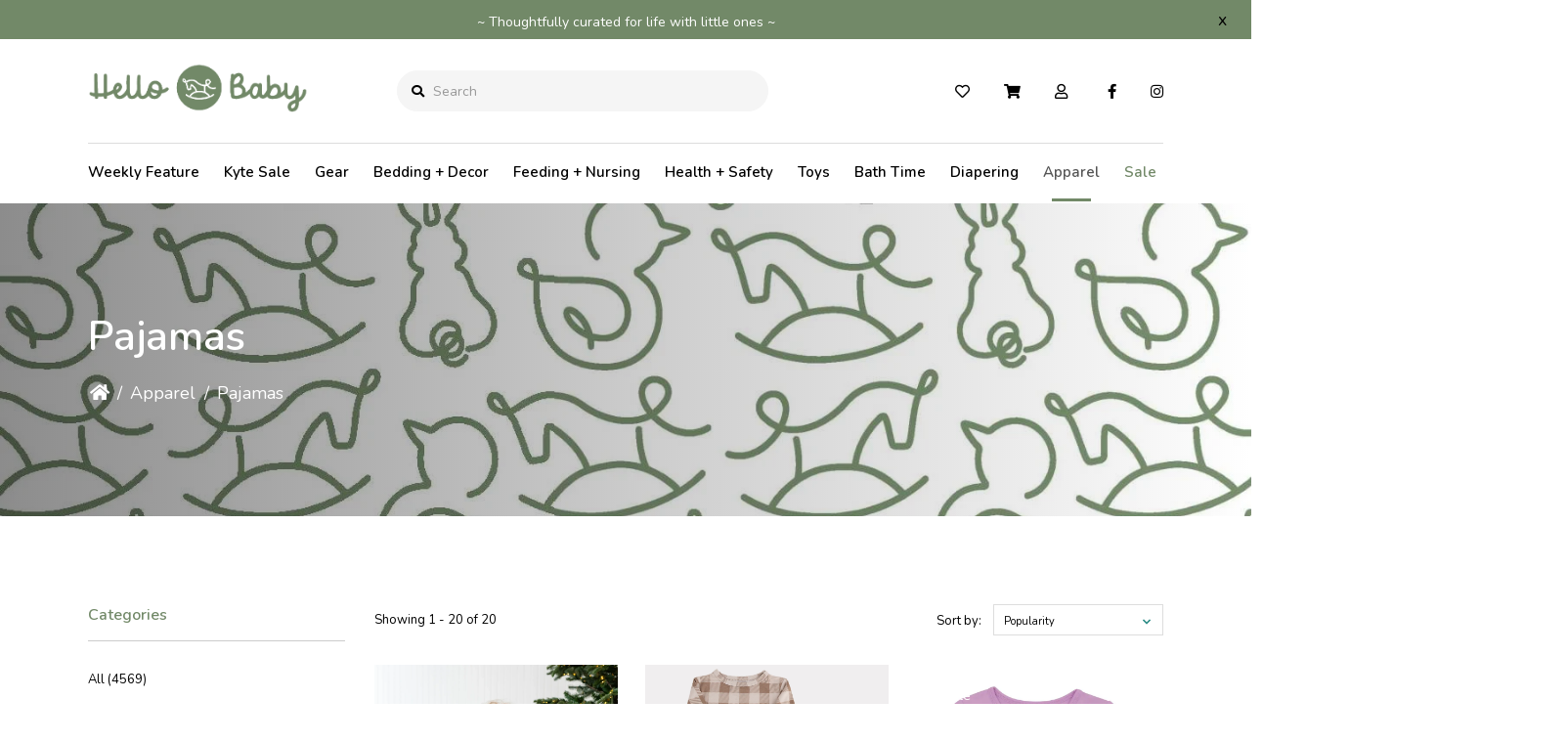

--- FILE ---
content_type: text/html;charset=utf-8
request_url: https://www.hellobaby.ca/apparel/pajamas/
body_size: 15994
content:
<!DOCTYPE html>
<html lang="en" >
  <head>
    <meta name="google-site-verification" content="zsTg8GxplRIZ4h659s2SmeHr9f1C726AJ45uhyeTAqU" />
        <meta charset="utf-8"/>
<!-- [START] 'blocks/head.rain' -->
<!--

  (c) 2008-2026 Lightspeed Netherlands B.V.
  http://www.lightspeedhq.com
  Generated: 27-01-2026 @ 01:24:41

-->
<link rel="canonical" href="https://www.hellobaby.ca/apparel/pajamas/"/>
<link rel="alternate" href="https://www.hellobaby.ca/index.rss" type="application/rss+xml" title="New products"/>
<meta name="robots" content="noodp,noydir"/>
<link href="https://www.google.ca/search?q=regina+hello+baby&amp;oq=regina+hello+baby&amp;aqs=chrome..69i57j69i60j69i61j0l2.2566j0j7&amp;sourceid=chrome&amp;ie=UTF-8" rel="publisher"/>
<meta property="og:url" content="https://www.hellobaby.ca/apparel/pajamas/?source=facebook"/>
<meta property="og:site_name" content="Hello Baby"/>
<meta property="og:title" content="Pajamas"/>
<meta property="og:description" content="Regina&#039;s go-to, premier baby gear store, Hello Baby, is located at 2555 Quance Street East.  Now with additional space."/>
<!--[if lt IE 9]>
<script src="https://cdn.shoplightspeed.com/assets/html5shiv.js?2025-02-20"></script>
<![endif]-->
<!-- [END] 'blocks/head.rain' -->
    <title>Pajamas - Hello Baby</title>
    <meta name="description" content="Regina&#039;s go-to, premier baby gear store, Hello Baby, is located at 2555 Quance Street East.  Now with additional space." />
    <meta name="keywords" content="Pajamas, strollers, car seat, booster, crib, furniture, nursing supplies, bibs, high chair" />
    <meta http-equiv="X-UA-Compatible" content="IE=edge">
    <meta name="apple-mobile-web-app-capable" content="yes">
    <meta name="apple-mobile-web-app-status-bar-style" content="black">
    <meta name="viewport" content="width=device-width, initial-scale=1.0, maximum-scale=1.0, user-scalable=no" />
    
    <script>document.getElementsByTagName("html")[0].className += " js";</script>

    <link rel="shortcut icon" href="https://cdn.shoplightspeed.com/shops/632508/themes/15942/v/346272/assets/favicon.png?20211007100149" type="image/x-icon" />
    <link href='//fonts.googleapis.com/css?family=Nunito:400,300,600&display=swap' rel='stylesheet' type='text/css'>
    <link href='//fonts.googleapis.com/css?family=Nunito:400,300,600&display=swap' rel='stylesheet' type='text/css'>
    <link rel="stylesheet" href="https://cdn.shoplightspeed.com/assets/gui-2-0.css?2025-02-20" />
    <link rel="stylesheet" href="https://cdn.shoplightspeed.com/assets/gui-responsive-2-0.css?2025-02-20" />
    <link id="lightspeedframe" rel="stylesheet" href="https://cdn.shoplightspeed.com/shops/632508/themes/15942/assets/style.css?20251028182000" />
        <link id="lightspeedframe" rel="stylesheet" href="https://cdn.shoplightspeed.com/shops/632508/themes/15942/assets/responsive.css?20251028182000" />
    <link id="lightspeedframe" rel="stylesheet" href="https://cdn.shoplightspeed.com/shops/632508/themes/15942/assets/flexbox.css?20251028182000" />
    <link id="lightspeedframe" rel="stylesheet" href="https://cdn.shoplightspeed.com/shops/632508/themes/15942/assets/owl-carousel-min.css?20251028182000" />
    <link id="lightspeedframe" rel="stylesheet" href="https://cdn.shoplightspeed.com/shops/632508/themes/15942/assets/jquery-fancybox-min.css?20251028182000" />
        <link rel="stylesheet" href="https://cdnjs.cloudflare.com/ajax/libs/font-awesome/5.15.1/css/all.min.css" integrity="sha512-+4zCK9k+qNFUR5X+cKL9EIR+ZOhtIloNl9GIKS57V1MyNsYpYcUrUeQc9vNfzsWfV28IaLL3i96P9sdNyeRssA==" crossorigin="anonymous" />
    <link rel="preconnect" href="https://fonts.gstatic.com">
<link href="https://fonts.googleapis.com/css2?family=Roboto:wght@400;500;700&display=swap" rel="stylesheet">
    <!-- browsers not supporting CSS variables -->
   <script>
      if(!('CSS' in window) || !CSS.supports('color', 'var(--color-var)')) {var cfStyle = document.getElementById('lightspeedframe');if(cfStyle) {var href = cfStyle.getAttribute('href');href = href.replace('style.css', 'style-fallback.css');cfStyle.setAttribute('href', href);}}
    </script>
    <link rel="stylesheet" href="https://cdn.shoplightspeed.com/shops/632508/themes/15942/assets/settings-new.css?20251028182000" />
        <link rel="stylesheet" href="https://cdn.shoplightspeed.com/shops/632508/themes/15942/assets/custom.css?20251028182000" />
		
    <script src="https://cdn.shoplightspeed.com/assets/jquery-1-9-1.js?2025-02-20"></script>
    <script src="https://cdn.shoplightspeed.com/assets/jquery-ui-1-10-1.js?2025-02-20"></script>
    <script src="https://use.fontawesome.com/6ab54bd168.js"></script>
        <script type="text/javascript" src="//cdnjs.cloudflare.com/ajax/libs/jqueryui-touch-punch/0.2.3/jquery.ui.touch-punch.min.js"></script>
    
  </head>
  <body class="   ">
        <span class="shadow"></span>
          		    <div class="header-top-bar popup-lockdown popup-wrapper">
      <a href="javascript:;" class="popup-close">x</a>
      <p>~ Thoughtfully curated for life with little ones ~</p>
    </div>
    		<header class="header-min header-style-2-language ">
       <div class="header-top container-custom">
          <div class="logo-wrap">
            <a href="https://www.hellobaby.ca/" class="logo-wrap_link" title="Hello Baby">
                                                    <img src="https://cdn.shoplightspeed.com/shops/652105/files/37442095/onelogo.png" alt="Hello Baby" />
            </a>
          </div>
          <div class="search search-active search-header-style2-language">
            <form action="https://www.hellobaby.ca/search/" method="get" role="search">
              <label class="sr-only" for="searchInputMobile">Search</label>
              <input class="header-v3__nav-form-control form-control width-100%" value="" autocomplete="on" type="search" name="q" id="searchInputMobile" placeholder="Search">
              <i class="fas fa-search"></i>
            </form>
          </div>
                   <div class="header-language">
            
<div class="lang with-drop list hide-768">
  <div class="current relative">
        EN
    <span><i class="fas fa-angle-down"></i></span>
     <div class="language-dropdown">
    <ul>
        </ul>
  </div>
  </div>
</div>
          </div>
                  <ul class="header-icons">
          <li class="header-wishlist-wrapper">
             <a href="https://www.hellobaby.ca/account/wishlist/"><i class="far fa-heart"></i></a>
          </li>
          <li class="compare-icon">
          	<a href="https://www.hellobaby.ca/compare/">
            	<i class="fas fa-exchange-alt"></i>
            </a>
          </li>
          <li class="relative ">
             <a class="cart-popup-link" href="javascript:;"><i class="fas fa-shopping-cart"></i>
            </a>
                                </li>
          <li class="login-popup-mobile">
            <a class="login-popup-link" href="javascript:;"><i class="far fa-user"></i></a>
                  </li>
        </ul>
          <div class="header-social header-right-social">
          <ul class="header-icons-social">
    <li>
    <a href="https://www.facebook.com/HelloBabyCanada/" target="_blank"><i class="fab fa-facebook-f"></i></a>
  </li>
      <li>
    <a href="https://www.instagram.com/hellobabycanada/?hl=en" target="_blank"><i class="fab fa-instagram"></i></a>
  </li>
            </ul>          </div> 
         
       </div>
       <div class="header-bottom container-custom">
          <nav class="mobile-nav">
  <a href="javascript:;" class="hamburger"><svg xmlns="http://www.w3.org/2000/svg" width="24" height="24" viewBox="0 0 24 24"><defs><style>.a{fill:none;}</style></defs><path class="a" d="M0,0H24V24H0Z"/><path d="M3,18H21V16H3Zm0-5H21V11H3ZM3,6V8H21V6Z"/></svg></a>
  <ul class="mobile-menu">
    <a href="javascript:;" class="btn-circle-close close-menu"><i class="fas fa-times"></i></a>
        <div class="mobile-menu_top">
            <span class="user_circle not-logined"><i class="far fa-user"></i></span>
      <a href="javascript:;" class="mobile-login-btn"> Login</a>
          </div>
    <ul class="mobile-contact-info">
            <li>
         <a href="tel:+306-757-2229"><i class="fas fa-phone-alt"></i>306-757-2229</a>
      </li>
                  <li>
        <a href="/cdn-cgi/l/email-protection#bbd2d5ddd4fbd3ded7d7d4d9dad9c295d8da"> <i class="fas fa-envelope"></i><span class="__cf_email__" data-cfemail="7d14131b123d15181111121f1c1f04531e1c">[email&#160;protected]</span></a>
      </li>
          </ul>
        <li class="mobile-menu-links">
      <a href="https://www.hellobaby.ca/collection/" class="mobile-collection  active " title="Pajamas">
        Shop
      </a>
      <i class="mobile-collection-arrow  active  fas fa-chevron-right"></i>
    </li>
    <ul class="mobile-category close">
      <li class="mobile-menu-top">
        <a href="javascript:;" class="mobile-collection">
          <i class="mobile-collection-arrow  active  fas fa-chevron-left"></i>
          Shop</a>
      </li>
            <li class=" ">
        <a href="https://www.hellobaby.ca/weekly-feature/">Weekly Feature </a>
                            <li class=" ">
        <a href="https://www.hellobaby.ca/kyte-sale/">Kyte Sale</a>
                            <li class="  has-subcat ">
        <a href="https://www.hellobaby.ca/gear/">Gear</a>
        <i class="fas fa-chevron-right "></i>                <ul class="header-subcat_mobile close">
          <li class="mobile-menu-top">
          	<a href="javascript:;" class="mobile-menu-top_subcat"><i class="fas fa-chevron-left"></i>  Gear</a>
          </li>
                      <li class="  has-subcat ">
            <a href="https://www.hellobaby.ca/gear/car-seats/">Car Seats</a>
            <i class="fas fa-chevron-right"></i>                        <ul class="header-subcat_mobile close">
              <li class="mobile-menu-top">
                <a href="javascript:;" class="mobile-menu-top_subcat"><i class="fas fa-chevron-left"></i>  Car Seats</a>
              </li>
                            <li class=" ">
                <a href="https://www.hellobaby.ca/gear/car-seats/convertible-car-seats/">Convertible Car Seats</a>
                              </li>
                            <li class=" ">
                <a href="https://www.hellobaby.ca/gear/car-seats/infant-car-seats/">Infant Car Seats</a>
                              </li>
                            <li class=" ">
                <a href="https://www.hellobaby.ca/gear/car-seats/booster-seats/">Booster Seats</a>
                              </li>
                            <li class=" ">
                <a href="https://www.hellobaby.ca/gear/car-seats/car-seat-covers-accessories/">Car Seat Covers + Accessories</a>
                              </li>
                            <li class=" ">
                <a href="https://www.hellobaby.ca/gear/car-seats/car-seat-bases/">Car Seat Bases</a>
                              </li>
                          </ul>
                      </li>
                    <li class="  has-subcat ">
            <a href="https://www.hellobaby.ca/gear/strollers/">Strollers</a>
            <i class="fas fa-chevron-right"></i>                        <ul class="header-subcat_mobile close">
              <li class="mobile-menu-top">
                <a href="javascript:;" class="mobile-menu-top_subcat"><i class="fas fa-chevron-left"></i>  Strollers</a>
              </li>
                            <li class=" ">
                <a href="https://www.hellobaby.ca/gear/strollers/stroller-accessories/">Stroller Accessories</a>
                              </li>
                            <li class=" ">
                <a href="https://www.hellobaby.ca/gear/strollers/compact-travel/">Compact/Travel</a>
                              </li>
                            <li class=" ">
                <a href="https://www.hellobaby.ca/gear/strollers/full-sized/">Full Sized</a>
                              </li>
                            <li class=" ">
                <a href="https://www.hellobaby.ca/gear/strollers/side-by-side-tandem-double/">Side by Side + Tandem Double</a>
                              </li>
                            <li class=" ">
                <a href="https://www.hellobaby.ca/gear/strollers/jogging/">Jogging</a>
                              </li>
                            <li class=" ">
                <a href="https://www.hellobaby.ca/gear/strollers/travel-systems/">Travel Systems</a>
                              </li>
                          </ul>
                      </li>
                    <li class=" ">
            <a href="https://www.hellobaby.ca/gear/swings-seats-bouncers/">Swings, Seats + Bouncers</a>
                                  </li>
                    <li class=" ">
            <a href="https://www.hellobaby.ca/gear/baby-carriers/">Baby Carriers</a>
                                  </li>
                    <li class=" ">
            <a href="https://www.hellobaby.ca/gear/travel-beds-playards/">Travel Beds + Playards</a>
                                  </li>
                    <li class=" ">
            <a href="https://www.hellobaby.ca/gear/wagon-accessories/">Wagon + Accessories</a>
                                  </li>
                  </ul>
                    <li class="  has-subcat ">
        <a href="https://www.hellobaby.ca/bedding-decor/">Bedding + Decor</a>
        <i class="fas fa-chevron-right "></i>                <ul class="header-subcat_mobile close">
          <li class="mobile-menu-top">
          	<a href="javascript:;" class="mobile-menu-top_subcat"><i class="fas fa-chevron-left"></i>  Bedding + Decor</a>
          </li>
                      <li class=" ">
            <a href="https://www.hellobaby.ca/bedding-decor/blankets-quilts/">Blankets + Quilts</a>
                                  </li>
                    <li class=" ">
            <a href="https://www.hellobaby.ca/bedding-decor/swaddle-blankets/">Swaddle Blankets</a>
                                  </li>
                    <li class=" ">
            <a href="https://www.hellobaby.ca/bedding-decor/storage-organization/">Storage + Organization</a>
                                  </li>
                    <li class=" ">
            <a href="https://www.hellobaby.ca/bedding-decor/bassinet-playard-sheets/">Bassinet + Playard Sheets</a>
                                  </li>
                    <li class=" ">
            <a href="https://www.hellobaby.ca/bedding-decor/crib-sheets-mattress-covers/">Crib Sheets + Mattress Covers</a>
                                  </li>
                    <li class=" ">
            <a href="https://www.hellobaby.ca/bedding-decor/change-pads-covers/">Change Pads + Covers</a>
                                  </li>
                    <li class=" ">
            <a href="https://www.hellobaby.ca/bedding-decor/picture-frames-keepsakes/">Picture Frames + Keepsakes</a>
                                  </li>
                    <li class=" ">
            <a href="https://www.hellobaby.ca/bedding-decor/pillows-pillow-covers/">Pillows + Pillow Covers</a>
                                  </li>
                    <li class=" ">
            <a href="https://www.hellobaby.ca/bedding-decor/sound-machines-night-lights-sleep-trainers/">Sound Machines, Night Lights + Sleep Trainers</a>
                                  </li>
                  </ul>
                    <li class="  has-subcat ">
        <a href="https://www.hellobaby.ca/feeding-nursing/">Feeding + Nursing</a>
        <i class="fas fa-chevron-right "></i>                <ul class="header-subcat_mobile close">
          <li class="mobile-menu-top">
          	<a href="javascript:;" class="mobile-menu-top_subcat"><i class="fas fa-chevron-left"></i>  Feeding + Nursing</a>
          </li>
                      <li class=" ">
            <a href="https://www.hellobaby.ca/feeding-nursing/bibs/">Bibs</a>
                                  </li>
                    <li class=" ">
            <a href="https://www.hellobaby.ca/feeding-nursing/high-chairs-booster-chairs/">High Chairs + Booster Chairs</a>
                                  </li>
                    <li class=" ">
            <a href="https://www.hellobaby.ca/feeding-nursing/lunch-bags-reusable-snack-storage/">Lunch Bags + Reusable Snack Storage</a>
                                  </li>
                    <li class=" ">
            <a href="https://www.hellobaby.ca/feeding-nursing/tableware/">Tableware</a>
                                  </li>
                    <li class=" ">
            <a href="https://www.hellobaby.ca/feeding-nursing/breast-pumps-accessories/">Breast Pumps + Accessories</a>
                                  </li>
                    <li class=" ">
            <a href="https://www.hellobaby.ca/feeding-nursing/food-preparation-storage/">Food Preparation + Storage</a>
                                  </li>
                    <li class=" ">
            <a href="https://www.hellobaby.ca/feeding-nursing/bottles-cups-accessories/">Bottles, Cups + Accessories</a>
                                  </li>
                    <li class=" ">
            <a href="https://www.hellobaby.ca/feeding-nursing/snack-containers-accessories/">Snack Containers + Accessories</a>
                                  </li>
                  </ul>
                    <li class="  has-subcat ">
        <a href="https://www.hellobaby.ca/health-safety/">Health + Safety</a>
        <i class="fas fa-chevron-right "></i>                <ul class="header-subcat_mobile close">
          <li class="mobile-menu-top">
          	<a href="javascript:;" class="mobile-menu-top_subcat"><i class="fas fa-chevron-left"></i>  Health + Safety</a>
          </li>
                      <li class=" ">
            <a href="https://www.hellobaby.ca/health-safety/hygiene-medical-cleaning/">Hygiene, Medical + Cleaning</a>
                                  </li>
                    <li class=" ">
            <a href="https://www.hellobaby.ca/health-safety/pacifiers-teethers/">Pacifiers + Teethers</a>
                                  </li>
                    <li class=" ">
            <a href="https://www.hellobaby.ca/health-safety/safety-gates-baby-proofing/">Safety Gates + Baby Proofing</a>
                                  </li>
                    <li class=" ">
            <a href="https://www.hellobaby.ca/health-safety/life-jackets-harnesses/">Life Jackets + Harnesses</a>
                                  </li>
                    <li class=" ">
            <a href="https://www.hellobaby.ca/health-safety/outdoor-protection-sun-care/">Outdoor Protection + Sun Care</a>
                                  </li>
                    <li class=" ">
            <a href="https://www.hellobaby.ca/health-safety/monitors/">Monitors</a>
                                  </li>
                    <li class=" ">
            <a href="https://www.hellobaby.ca/health-safety/humidifiers/">Humidifiers</a>
                                  </li>
                    <li class=" ">
            <a href="https://www.hellobaby.ca/health-safety/prenatal-postpartum/">Prenatal + Postpartum</a>
                                  </li>
                  </ul>
                    <li class="  has-subcat ">
        <a href="https://www.hellobaby.ca/toys/">Toys</a>
        <i class="fas fa-chevron-right "></i>                <ul class="header-subcat_mobile close">
          <li class="mobile-menu-top">
          	<a href="javascript:;" class="mobile-menu-top_subcat"><i class="fas fa-chevron-left"></i>  Toys</a>
          </li>
                      <li class=" ">
            <a href="https://www.hellobaby.ca/toys/plush/">Plush</a>
                                  </li>
                    <li class=" ">
            <a href="https://www.hellobaby.ca/toys/kids/">Kids</a>
                                  </li>
                    <li class=" ">
            <a href="https://www.hellobaby.ca/toys/infant/">Infant</a>
                                  </li>
                    <li class=" ">
            <a href="https://www.hellobaby.ca/toys/books/">Books</a>
                                  </li>
                    <li class=" ">
            <a href="https://www.hellobaby.ca/toys/activity-gyms-playmats/">Activity Gyms + Playmats</a>
                                  </li>
                    <li class=" ">
            <a href="https://www.hellobaby.ca/toys/toddler/">Toddler</a>
                                  </li>
                  </ul>
                    <li class="  has-subcat ">
        <a href="https://www.hellobaby.ca/bath-time/">Bath Time</a>
        <i class="fas fa-chevron-right "></i>                <ul class="header-subcat_mobile close">
          <li class="mobile-menu-top">
          	<a href="javascript:;" class="mobile-menu-top_subcat"><i class="fas fa-chevron-left"></i>  Bath Time</a>
          </li>
                      <li class=" ">
            <a href="https://www.hellobaby.ca/bath-time/bathroom-accessories/">Bathroom Accessories</a>
                                  </li>
                    <li class=" ">
            <a href="https://www.hellobaby.ca/bath-time/potties/">Potties</a>
                                  </li>
                    <li class=" ">
            <a href="https://www.hellobaby.ca/bath-time/bath-tubs-toys/">Bath Tubs + Toys</a>
                                  </li>
                    <li class=" ">
            <a href="https://www.hellobaby.ca/bath-time/towels/">Towels</a>
                                  </li>
                    <li class=" ">
            <a href="https://www.hellobaby.ca/bath-time/skin-hair-care/">Skin + Hair Care</a>
                                  </li>
                  </ul>
                    <li class="  has-subcat ">
        <a href="https://www.hellobaby.ca/diapering/">Diapering</a>
        <i class="fas fa-chevron-right "></i>                <ul class="header-subcat_mobile close">
          <li class="mobile-menu-top">
          	<a href="javascript:;" class="mobile-menu-top_subcat"><i class="fas fa-chevron-left"></i>  Diapering</a>
          </li>
                      <li class=" ">
            <a href="https://www.hellobaby.ca/diapering/wet-dry-bags/">Wet/Dry Bags</a>
                                  </li>
                    <li class=" ">
            <a href="https://www.hellobaby.ca/diapering/diaper-pails-wipe-dispensers/">Diaper Pails + Wipe Dispensers</a>
                                  </li>
                    <li class=" ">
            <a href="https://www.hellobaby.ca/diapering/diaper-bags/">Diaper Bags</a>
                                  </li>
                    <li class=" ">
            <a href="https://www.hellobaby.ca/diapering/diapers-accessories/">Diapers + Accessories</a>
                                  </li>
                  </ul>
                    <li class="  has-subcat ">
        <a href="https://www.hellobaby.ca/apparel/">Apparel</a>
        <i class="fas fa-chevron-right "></i>                <ul class="header-subcat_mobile close">
          <li class="mobile-menu-top">
          	<a href="javascript:;" class="mobile-menu-top_subcat"><i class="fas fa-chevron-left"></i>  Apparel</a>
          </li>
                      <li class=" ">
            <a href="https://www.hellobaby.ca/apparel/sleep-sacks/">Sleep Sacks</a>
                                  </li>
                    <li class=" ">
            <a href="https://www.hellobaby.ca/apparel/swimwear/">Swimwear</a>
                                  </li>
                    <li class="  has-subcat ">
            <a href="https://www.hellobaby.ca/apparel/fashion-accessories/">Fashion Accessories</a>
            <i class="fas fa-chevron-right"></i>                        <ul class="header-subcat_mobile close">
              <li class="mobile-menu-top">
                <a href="javascript:;" class="mobile-menu-top_subcat"><i class="fas fa-chevron-left"></i>  Fashion Accessories</a>
              </li>
                            <li class=" ">
                <a href="https://www.hellobaby.ca/apparel/fashion-accessories/sunglasses/">Sunglasses</a>
                              </li>
                          </ul>
                      </li>
                    <li class="  has-subcat ">
            <a href="https://www.hellobaby.ca/apparel/maternity-parent/">Maternity + Parent</a>
            <i class="fas fa-chevron-right"></i>                        <ul class="header-subcat_mobile close">
              <li class="mobile-menu-top">
                <a href="javascript:;" class="mobile-menu-top_subcat"><i class="fas fa-chevron-left"></i>  Maternity + Parent</a>
              </li>
                            <li class=" ">
                <a href="https://www.hellobaby.ca/apparel/maternity-parent/nursing-bras-accessories/">Nursing Bras + Accessories</a>
                              </li>
                          </ul>
                      </li>
                    <li class=" ">
            <a href="https://www.hellobaby.ca/apparel/outerwear/">Outerwear</a>
                                  </li>
                    <li class=" ">
            <a href="https://www.hellobaby.ca/apparel/clothing/">Clothing</a>
                                  </li>
                    <li class="  has-subcat ">
            <a href="https://www.hellobaby.ca/apparel/footwear/">Footwear</a>
            <i class="fas fa-chevron-right"></i>                        <ul class="header-subcat_mobile close">
              <li class="mobile-menu-top">
                <a href="javascript:;" class="mobile-menu-top_subcat"><i class="fas fa-chevron-left"></i>  Footwear</a>
              </li>
                            <li class=" ">
                <a href="https://www.hellobaby.ca/apparel/footwear/socks/">Socks</a>
                              </li>
                          </ul>
                      </li>
                    <li class=" ">
            <a href="https://www.hellobaby.ca/apparel/footies-rompers/">Footies + Rompers</a>
                                  </li>
                    <li class=" ">
            <a href="https://www.hellobaby.ca/apparel/underwear-learning-pants/">Underwear + Learning Pants</a>
                                  </li>
                    <li class=" ">
            <a href="https://www.hellobaby.ca/apparel/pajamas/">Pajamas</a>
                                  </li>
                  </ul>
                    <li class="  has-subcat ">
        <a href="https://www.hellobaby.ca/furniture/">Furniture</a>
        <i class="fas fa-chevron-right "></i>                <ul class="header-subcat_mobile close">
          <li class="mobile-menu-top">
          	<a href="javascript:;" class="mobile-menu-top_subcat"><i class="fas fa-chevron-left"></i>  Furniture</a>
          </li>
                      <li class=" ">
            <a href="https://www.hellobaby.ca/furniture/bassinets/">Bassinets</a>
                                  </li>
                    <li class=" ">
            <a href="https://www.hellobaby.ca/furniture/gliders-rockers/">Gliders + Rockers</a>
                                  </li>
                    <li class=" ">
            <a href="https://www.hellobaby.ca/furniture/mattresses/">Mattresses</a>
                                  </li>
                    <li class=" ">
            <a href="https://www.hellobaby.ca/furniture/dressers-nightstands/">Dressers + Nightstands</a>
                                  </li>
                    <li class=" ">
            <a href="https://www.hellobaby.ca/furniture/cribs-beds/">Cribs + Beds</a>
                                  </li>
                  </ul>
                  </ul>
    <li class="mobile-menu-links">
      <a href="https://www.hellobaby.ca/service/about/" class=""
        title="Pajamas">
        About
      </a>
    </li>
    <li class="mobile-menu-links">
      <a href="https://www.hellobaby.ca/service/" class=""
        title="Pajamas">
        Contact
      </a>
    </li>
              </ul>
</nav>          <nav class="desktop-nav  navigation-overflow">
  <ul>
                <li id="collection-link" class="collection">
    	<a href="https://www.hellobaby.ca/weekly-feature/" class="" title="Weekly Feature ">
        Weekly Feature 
      </a>
          </li>
        <li id="collection-link" class="collection">
    	<a href="https://www.hellobaby.ca/kyte-sale/" class="" title="Kyte Sale">
        Kyte Sale
      </a>
          </li>
        <li id="collection-link" class="collection">
    	<a href="https://www.hellobaby.ca/gear/" class="" title="Gear">
        Gear
      </a>
            <ul class="header-category">
                  <li class="  has-subcat ">
            <a href="https://www.hellobaby.ca/gear/car-seats/">Car Seats<i class="fas fa-chevron-right"></i></a>
                          <ul class="header-subcat header-subsubcat header-subsubcat-first">
                                  <li class=" ">
                    <a  href="https://www.hellobaby.ca/gear/car-seats/convertible-car-seats/">Convertible Car Seats</a>
                  </li>
                                  <li class=" ">
                    <a  href="https://www.hellobaby.ca/gear/car-seats/infant-car-seats/">Infant Car Seats</a>
                  </li>
                                  <li class=" ">
                    <a  href="https://www.hellobaby.ca/gear/car-seats/booster-seats/">Booster Seats</a>
                  </li>
                                  <li class=" ">
                    <a  href="https://www.hellobaby.ca/gear/car-seats/car-seat-covers-accessories/">Car Seat Covers + Accessories</a>
                  </li>
                                  <li class=" ">
                    <a  href="https://www.hellobaby.ca/gear/car-seats/car-seat-bases/">Car Seat Bases</a>
                  </li>
                              </ul>
                      </li>
                  <li class="  has-subcat ">
            <a href="https://www.hellobaby.ca/gear/strollers/">Strollers<i class="fas fa-chevron-right"></i></a>
                          <ul class="header-subcat header-subsubcat header-subsubcat-first">
                                  <li class=" ">
                    <a  href="https://www.hellobaby.ca/gear/strollers/stroller-accessories/">Stroller Accessories</a>
                  </li>
                                  <li class=" ">
                    <a  href="https://www.hellobaby.ca/gear/strollers/compact-travel/">Compact/Travel</a>
                  </li>
                                  <li class=" ">
                    <a  href="https://www.hellobaby.ca/gear/strollers/full-sized/">Full Sized</a>
                  </li>
                                  <li class=" ">
                    <a  href="https://www.hellobaby.ca/gear/strollers/side-by-side-tandem-double/">Side by Side + Tandem Double</a>
                  </li>
                                  <li class=" ">
                    <a  href="https://www.hellobaby.ca/gear/strollers/jogging/">Jogging</a>
                  </li>
                                  <li class=" ">
                    <a  href="https://www.hellobaby.ca/gear/strollers/travel-systems/">Travel Systems</a>
                  </li>
                              </ul>
                      </li>
                  <li class=" ">
            <a href="https://www.hellobaby.ca/gear/swings-seats-bouncers/">Swings, Seats + Bouncers</a>
                      </li>
                  <li class=" ">
            <a href="https://www.hellobaby.ca/gear/baby-carriers/">Baby Carriers</a>
                      </li>
                  <li class=" ">
            <a href="https://www.hellobaby.ca/gear/travel-beds-playards/">Travel Beds + Playards</a>
                      </li>
                  <li class=" ">
            <a href="https://www.hellobaby.ca/gear/wagon-accessories/">Wagon + Accessories</a>
                      </li>
              </ul>
          </li>
        <li id="collection-link" class="collection">
    	<a href="https://www.hellobaby.ca/bedding-decor/" class="" title="Bedding + Decor">
        Bedding + Decor
      </a>
            <ul class="header-category">
                  <li class=" ">
            <a href="https://www.hellobaby.ca/bedding-decor/blankets-quilts/">Blankets + Quilts</a>
                      </li>
                  <li class=" ">
            <a href="https://www.hellobaby.ca/bedding-decor/swaddle-blankets/">Swaddle Blankets</a>
                      </li>
                  <li class=" ">
            <a href="https://www.hellobaby.ca/bedding-decor/storage-organization/">Storage + Organization</a>
                      </li>
                  <li class=" ">
            <a href="https://www.hellobaby.ca/bedding-decor/bassinet-playard-sheets/">Bassinet + Playard Sheets</a>
                      </li>
                  <li class=" ">
            <a href="https://www.hellobaby.ca/bedding-decor/crib-sheets-mattress-covers/">Crib Sheets + Mattress Covers</a>
                      </li>
                  <li class=" ">
            <a href="https://www.hellobaby.ca/bedding-decor/change-pads-covers/">Change Pads + Covers</a>
                      </li>
                  <li class=" ">
            <a href="https://www.hellobaby.ca/bedding-decor/picture-frames-keepsakes/">Picture Frames + Keepsakes</a>
                      </li>
                  <li class=" ">
            <a href="https://www.hellobaby.ca/bedding-decor/pillows-pillow-covers/">Pillows + Pillow Covers</a>
                      </li>
                  <li class=" ">
            <a href="https://www.hellobaby.ca/bedding-decor/sound-machines-night-lights-sleep-trainers/">Sound Machines, Night Lights + Sleep Trainers</a>
                      </li>
              </ul>
          </li>
        <li id="collection-link" class="collection">
    	<a href="https://www.hellobaby.ca/feeding-nursing/" class="" title="Feeding + Nursing">
        Feeding + Nursing
      </a>
            <ul class="header-category">
                  <li class=" ">
            <a href="https://www.hellobaby.ca/feeding-nursing/bibs/">Bibs</a>
                      </li>
                  <li class=" ">
            <a href="https://www.hellobaby.ca/feeding-nursing/high-chairs-booster-chairs/">High Chairs + Booster Chairs</a>
                      </li>
                  <li class=" ">
            <a href="https://www.hellobaby.ca/feeding-nursing/lunch-bags-reusable-snack-storage/">Lunch Bags + Reusable Snack Storage</a>
                      </li>
                  <li class=" ">
            <a href="https://www.hellobaby.ca/feeding-nursing/tableware/">Tableware</a>
                      </li>
                  <li class=" ">
            <a href="https://www.hellobaby.ca/feeding-nursing/breast-pumps-accessories/">Breast Pumps + Accessories</a>
                      </li>
                  <li class=" ">
            <a href="https://www.hellobaby.ca/feeding-nursing/food-preparation-storage/">Food Preparation + Storage</a>
                      </li>
                  <li class=" ">
            <a href="https://www.hellobaby.ca/feeding-nursing/bottles-cups-accessories/">Bottles, Cups + Accessories</a>
                      </li>
                  <li class=" ">
            <a href="https://www.hellobaby.ca/feeding-nursing/snack-containers-accessories/">Snack Containers + Accessories</a>
                      </li>
              </ul>
          </li>
        <li id="collection-link" class="collection">
    	<a href="https://www.hellobaby.ca/health-safety/" class="" title="Health + Safety">
        Health + Safety
      </a>
            <ul class="header-category">
                  <li class=" ">
            <a href="https://www.hellobaby.ca/health-safety/hygiene-medical-cleaning/">Hygiene, Medical + Cleaning</a>
                      </li>
                  <li class=" ">
            <a href="https://www.hellobaby.ca/health-safety/pacifiers-teethers/">Pacifiers + Teethers</a>
                      </li>
                  <li class=" ">
            <a href="https://www.hellobaby.ca/health-safety/safety-gates-baby-proofing/">Safety Gates + Baby Proofing</a>
                      </li>
                  <li class=" ">
            <a href="https://www.hellobaby.ca/health-safety/life-jackets-harnesses/">Life Jackets + Harnesses</a>
                      </li>
                  <li class=" ">
            <a href="https://www.hellobaby.ca/health-safety/outdoor-protection-sun-care/">Outdoor Protection + Sun Care</a>
                      </li>
                  <li class=" ">
            <a href="https://www.hellobaby.ca/health-safety/monitors/">Monitors</a>
                      </li>
                  <li class=" ">
            <a href="https://www.hellobaby.ca/health-safety/humidifiers/">Humidifiers</a>
                      </li>
                  <li class=" ">
            <a href="https://www.hellobaby.ca/health-safety/prenatal-postpartum/">Prenatal + Postpartum</a>
                      </li>
              </ul>
          </li>
        <li id="collection-link" class="collection">
    	<a href="https://www.hellobaby.ca/toys/" class="" title="Toys">
        Toys
      </a>
            <ul class="header-category">
                  <li class=" ">
            <a href="https://www.hellobaby.ca/toys/plush/">Plush</a>
                      </li>
                  <li class=" ">
            <a href="https://www.hellobaby.ca/toys/kids/">Kids</a>
                      </li>
                  <li class=" ">
            <a href="https://www.hellobaby.ca/toys/infant/">Infant</a>
                      </li>
                  <li class=" ">
            <a href="https://www.hellobaby.ca/toys/books/">Books</a>
                      </li>
                  <li class=" ">
            <a href="https://www.hellobaby.ca/toys/activity-gyms-playmats/">Activity Gyms + Playmats</a>
                      </li>
                  <li class=" ">
            <a href="https://www.hellobaby.ca/toys/toddler/">Toddler</a>
                      </li>
              </ul>
          </li>
        <li id="collection-link" class="collection">
    	<a href="https://www.hellobaby.ca/bath-time/" class="" title="Bath Time">
        Bath Time
      </a>
            <ul class="header-category">
                  <li class=" ">
            <a href="https://www.hellobaby.ca/bath-time/bathroom-accessories/">Bathroom Accessories</a>
                      </li>
                  <li class=" ">
            <a href="https://www.hellobaby.ca/bath-time/potties/">Potties</a>
                      </li>
                  <li class=" ">
            <a href="https://www.hellobaby.ca/bath-time/bath-tubs-toys/">Bath Tubs + Toys</a>
                      </li>
                  <li class=" ">
            <a href="https://www.hellobaby.ca/bath-time/towels/">Towels</a>
                      </li>
                  <li class=" ">
            <a href="https://www.hellobaby.ca/bath-time/skin-hair-care/">Skin + Hair Care</a>
                      </li>
              </ul>
          </li>
        <li id="collection-link" class="collection">
    	<a href="https://www.hellobaby.ca/diapering/" class="" title="Diapering">
        Diapering
      </a>
            <ul class="header-category">
                  <li class=" ">
            <a href="https://www.hellobaby.ca/diapering/wet-dry-bags/">Wet/Dry Bags</a>
                      </li>
                  <li class=" ">
            <a href="https://www.hellobaby.ca/diapering/diaper-pails-wipe-dispensers/">Diaper Pails + Wipe Dispensers</a>
                      </li>
                  <li class=" ">
            <a href="https://www.hellobaby.ca/diapering/diaper-bags/">Diaper Bags</a>
                      </li>
                  <li class=" ">
            <a href="https://www.hellobaby.ca/diapering/diapers-accessories/">Diapers + Accessories</a>
                      </li>
              </ul>
          </li>
        <li id="collection-link" class="collection">
    	<a href="https://www.hellobaby.ca/apparel/" class=" active " title="Apparel">
        Apparel
      </a>
            <ul class="header-category">
                  <li class=" ">
            <a href="https://www.hellobaby.ca/apparel/sleep-sacks/">Sleep Sacks</a>
                      </li>
                  <li class=" ">
            <a href="https://www.hellobaby.ca/apparel/swimwear/">Swimwear</a>
                      </li>
                  <li class="  has-subcat ">
            <a href="https://www.hellobaby.ca/apparel/fashion-accessories/">Fashion Accessories<i class="fas fa-chevron-right"></i></a>
                          <ul class="header-subcat header-subsubcat header-subsubcat-first">
                                  <li class=" ">
                    <a  href="https://www.hellobaby.ca/apparel/fashion-accessories/sunglasses/">Sunglasses</a>
                  </li>
                              </ul>
                      </li>
                  <li class="  has-subcat ">
            <a href="https://www.hellobaby.ca/apparel/maternity-parent/">Maternity + Parent<i class="fas fa-chevron-right"></i></a>
                          <ul class="header-subcat header-subsubcat header-subsubcat-first">
                                  <li class=" ">
                    <a  href="https://www.hellobaby.ca/apparel/maternity-parent/nursing-bras-accessories/">Nursing Bras + Accessories</a>
                  </li>
                              </ul>
                      </li>
                  <li class=" ">
            <a href="https://www.hellobaby.ca/apparel/outerwear/">Outerwear</a>
                      </li>
                  <li class=" ">
            <a href="https://www.hellobaby.ca/apparel/clothing/">Clothing</a>
                      </li>
                  <li class="  has-subcat ">
            <a href="https://www.hellobaby.ca/apparel/footwear/">Footwear<i class="fas fa-chevron-right"></i></a>
                          <ul class="header-subcat header-subsubcat header-subsubcat-first">
                                  <li class=" ">
                    <a  href="https://www.hellobaby.ca/apparel/footwear/socks/">Socks</a>
                  </li>
                              </ul>
                      </li>
                  <li class=" ">
            <a href="https://www.hellobaby.ca/apparel/footies-rompers/">Footies + Rompers</a>
                      </li>
                  <li class=" ">
            <a href="https://www.hellobaby.ca/apparel/underwear-learning-pants/">Underwear + Learning Pants</a>
                      </li>
                  <li class=" ">
            <a href="https://www.hellobaby.ca/apparel/pajamas/">Pajamas</a>
                      </li>
              </ul>
          </li>
                <li class="offer_page">
      <a href="https://www.hellobaby.ca/collection/offers/" class="" title="Pajamas">
        Sale
      </a>
    </li>
                          </ul>
</nav>        
      </div>
    </header>	
<div class="cart-popup popup-is-hidden popup">
   <ul class="cart-popup-container">
  <h2>Cart (0)</h2>
    	<li>
      	 <div class="drawer__body js-drawer__body">
            <p class="margin-y-xxxl color-contrast-medium text-sm text-center">Your cart is currently empty</p>
          </div>
      </li>
</ul>  <a href="javascript:;" class="btn-close close-popup"><i class="fas fa-times"></i></a>
</div>
<div class="login-popup popup-is-hidden popup">
     <ul class="login-popup-container open">
            	<li class="popup-logo">
              	                                                  <img src="https://cdn.shoplightspeed.com/shops/652105/files/37442095/onelogo.png" alt="Hello Baby" />
              </li>
              <li class="popup-title">
              	<h1 class="bold title-accent-color">Login</h1>
                <span class="content-secondary-color">Sign into your account</span>
              </li>
              <li class="popup-login-form">
                      <form method="post" id="formLogin" action="https://www.hellobaby.ca/account/loginPost/https://www.hellobaby.ca/apparel/pajamas/">
                        <div class="grid center input-box"> 
                          <span class="input-group">
                            <i class="fas fa-user"></i>
                          	<input class="input input-icon" type="email" id="formLoginEmail" name="email" placeholder="Email" autocomplete='email' tabindex=1 required>
                           </span> 
                          <span class="input-group">
                            <i class="fas fa-lock"></i>
                          	<input class="input input-icon" type="password" id="formLoginPassword" name="password" placeholder="Password" autocomplete="current-password" tabindex=2 required>
                           </span> 
                        <a href="https://www.hellobaby.ca/account/password/" class="forgot " tabindex=6>Forgot your password?</a>
                       
                          <input type="hidden" name="key" value="26a9028d04e3056eda38a88e66a6cbc1" />
                          <input type="hidden" name="type" value="login" />
                          <button type="submit" onclick="$('#formLogin').submit(); return false;" class="button btn-pink roboto" tabindex=3>Login</button>
                        </div>
                      </form>
                      <div class="popup-bottom">
                                                <a class="button btn-transparant btn-pink-border roboto registration" href="javascript:;" tabindex=5>Register</a>
                      </div>
              </li>
            </ul>     <ul class="registration-popup-container close">
              	<li class="popup-logo">
              	                                                  <img src="https://cdn.shoplightspeed.com/shops/652105/files/37442095/onelogo.png" alt="Hello Baby" />
              </li>
              <li class="popup-title">
              	<h1 class="bold title-accent-color">Register</h1>
                <span class="content-secondary-color">Sign up for your account</span>
              </li>
              <li class="popup-registration-form">
                <form method="post" id="form-register" action="https://www.hellobaby.ca/account/registerPost/">
                  <div class="grid center input-box"> 
                    <input class="input" type="text" name="name" placeholder="First name" tabindex=1 required>
										<input class="input" type="text" name="lastName" placeholder="Last Name" tabindex=1 required>
                   
                    <input class="input" type="email"  name="email" placeholder="Email" required>
                     <input class="input" type="password"  name="password" placeholder="Password" required>
                    <input class="input" type="password"  name="confirmPassword" placeholder="Confirm password" required>
                    <input type="hidden" name="key" value="26a9028d04e3056eda38a88e66a6cbc1" />
                    <button type="submit" onclick="$('#form-register').submit(); return false;" class="button btn-pink roboto" tabindex=3>Get Started</button>
                  </div>
                </form>
                <div class="popup-bottom">
                  <span class="content-secondary-color">Already have an account?</span>
                  <a class="button btn-transparant btn-pink-border roboto login-button" href="javascript:;" tabindex=5>Login</a>
                </div>
              </li>
            </ul>  <a href="javascript:;" class="btn-close close-popup"><i class="fas fa-times"></i></a>
</div>
            <section class="collection-page_top">
  	  	<div class="breadcrumbs-bg-image " style=" background-image: url(https://cdn.shoplightspeed.com/shops/632508/themes/15942/v/1080047/assets/collection_hero.jpg?20250619220354);"> 
      <div class="container-custom" >
      	<ul>
        	<li><h1>Pajamas</h1></li>
          <li>
          	<div class="bredcrumb-items_with-image">
              <nav class="breadcrumbs text-sm" aria-label="Breadcrumbs">
  <ol class="flex flex-wrap gap-xxs">
    <li class="breadcrumbs__item">
    	<a href="https://www.hellobaby.ca/" class="color-inherit text-underline-hover"><i class="fas fa-home"></i></a>
      <span class="color-contrast-low margin-left-xxs" aria-hidden="true">/</span>
    </li>
        <li class="breadcrumbs__item">
            <a href="https://www.hellobaby.ca/apparel/" class="color-inherit text-underline-hover">Apparel</a>
      <span class="color-contrast-low margin-left-xxs" aria-hidden="true">/</span>
          </li>
        <li class="breadcrumbs__item" aria-current="page">
            Pajamas
          </li>
      </ol>
</nav>            </div>
          </li>
        </ul>
      </div>	
  	</div>
    </section>
<section class="collection-page_content container-custom">
	<div class="collection-sidebar sidebar-close">
	<a href="javascript:;" class="filret-mobile-close"><i class="fas fa-times"></i></a>
	<div class="filter-categories">
  	<p>Categories</p>
    <ul class="filter-category">
                  	      	            	      	            	      	      	      	      		      	      		      	      		      	      		      	      		      	      	      	      	      		      	      		      	      		      	      		      	      		      	      		      	      	      	      	      	      	      	      	      	      	      	      	      	      	            	      	      	      	      	      	      	      	      	      	      	      	      	      	      	      	      	      	      	      	      	      	      	      	      	      	      	      	      	            	      	      	      	      	      	      	      	      	      	      	      	      	      	      	      	      	      	      	      	      	      	      	      	      	      	            	      	      	      	      	      	      	      	      	      	      	      	      	      	      	      	      	      	      	      	      	      	      	      	      	      	            	      	      	      	      	      	      	      	      	      	      	      	      	      	      	      	      	      	      	      	            	      	      	      	      	      	      	      	      	      	      	      	      	      	      	      	      	            	      	      	      	      	      	      	      	      	      	      	      	      	      	            	      	      	      	      	      	      	      	      	      	      		      	      	      	      	      		      	      	      	      	      	      	      	      	      	      	      		      	      	      	      	      	      	      	      	      	      	      	            	      	      	      	      	      	      	      	      	      	      	      	      	      	      	      	      	            <li><a href="https://www.hellobaby.ca/collection/">All (4569)</a></li>
              <li class="">
          <a href="https://www.hellobaby.ca/weekly-feature/" title="Weekly Feature ">Weekly Feature  (16)</a>
                    	<ul class="filter-subcat">
                          </ul>  
      	</li>
              <li class="">
          <a href="https://www.hellobaby.ca/kyte-sale/" title="Kyte Sale">Kyte Sale (17)</a>
                    	<ul class="filter-subcat">
                          </ul>  
      	</li>
              <li class="">
          <a href="https://www.hellobaby.ca/gear/" title="Gear">Gear (298)</a>
           <i class="fas fa-angle-right"></i>           	<ul class="filter-subcat">
              								<li class="">
              		<a href="https://www.hellobaby.ca/gear/car-seats/" title="Car Seats">Car Seats (87)</a>
                   <i class="fas fa-angle-right"></i>                   <ul class="filter-subcat">
                  	                    	<li class="">
                    		<a href="https://www.hellobaby.ca/gear/car-seats/convertible-car-seats/" title="Convertible Car Seats">Convertible Car Seats (20)</a>
                    	</li>
                                        	<li class="">
                    		<a href="https://www.hellobaby.ca/gear/car-seats/infant-car-seats/" title="Infant Car Seats">Infant Car Seats (12)</a>
                    	</li>
                                        	<li class="">
                    		<a href="https://www.hellobaby.ca/gear/car-seats/booster-seats/" title="Booster Seats">Booster Seats (18)</a>
                    	</li>
                                        	<li class="">
                    		<a href="https://www.hellobaby.ca/gear/car-seats/car-seat-covers-accessories/" title="Car Seat Covers + Accessories">Car Seat Covers + Accessories (24)</a>
                    	</li>
                                        	<li class="">
                    		<a href="https://www.hellobaby.ca/gear/car-seats/car-seat-bases/" title="Car Seat Bases">Car Seat Bases (6)</a>
                    	</li>
                                      </ul>
              	</li>
              								<li class="">
              		<a href="https://www.hellobaby.ca/gear/strollers/" title="Strollers">Strollers (97)</a>
                   <i class="fas fa-angle-right"></i>                   <ul class="filter-subcat">
                  	                    	<li class="">
                    		<a href="https://www.hellobaby.ca/gear/strollers/stroller-accessories/" title="Stroller Accessories">Stroller Accessories (76)</a>
                    	</li>
                                        	<li class="">
                    		<a href="https://www.hellobaby.ca/gear/strollers/compact-travel/" title="Compact/Travel">Compact/Travel (4)</a>
                    	</li>
                                        	<li class="">
                    		<a href="https://www.hellobaby.ca/gear/strollers/full-sized/" title="Full Sized">Full Sized (4)</a>
                    	</li>
                                        	<li class="">
                    		<a href="https://www.hellobaby.ca/gear/strollers/side-by-side-tandem-double/" title="Side by Side + Tandem Double">Side by Side + Tandem Double (3)</a>
                    	</li>
                                        	<li class="">
                    		<a href="https://www.hellobaby.ca/gear/strollers/jogging/" title="Jogging">Jogging (2)</a>
                    	</li>
                                        	<li class="">
                    		<a href="https://www.hellobaby.ca/gear/strollers/travel-systems/" title="Travel Systems">Travel Systems (3)</a>
                    	</li>
                                      </ul>
              	</li>
              								<li class="">
              		<a href="https://www.hellobaby.ca/gear/swings-seats-bouncers/" title="Swings, Seats + Bouncers">Swings, Seats + Bouncers (28)</a>
                                    <ul class="filter-subcat">
                  	                  </ul>
              	</li>
              								<li class="">
              		<a href="https://www.hellobaby.ca/gear/baby-carriers/" title="Baby Carriers">Baby Carriers (14)</a>
                                    <ul class="filter-subcat">
                  	                  </ul>
              	</li>
              								<li class="">
              		<a href="https://www.hellobaby.ca/gear/travel-beds-playards/" title="Travel Beds + Playards">Travel Beds + Playards (14)</a>
                                    <ul class="filter-subcat">
                  	                  </ul>
              	</li>
              								<li class="">
              		<a href="https://www.hellobaby.ca/gear/wagon-accessories/" title="Wagon + Accessories">Wagon + Accessories (59)</a>
                                    <ul class="filter-subcat">
                  	                  </ul>
              	</li>
                          </ul>  
      	</li>
              <li class="">
          <a href="https://www.hellobaby.ca/bedding-decor/" title="Bedding + Decor">Bedding + Decor (73)</a>
           <i class="fas fa-angle-right"></i>           	<ul class="filter-subcat">
              								<li class="">
              		<a href="https://www.hellobaby.ca/bedding-decor/blankets-quilts/" title="Blankets + Quilts">Blankets + Quilts (16)</a>
                                    <ul class="filter-subcat">
                  	                  </ul>
              	</li>
              								<li class="">
              		<a href="https://www.hellobaby.ca/bedding-decor/swaddle-blankets/" title="Swaddle Blankets">Swaddle Blankets (13)</a>
                                    <ul class="filter-subcat">
                  	                  </ul>
              	</li>
              								<li class="">
              		<a href="https://www.hellobaby.ca/bedding-decor/storage-organization/" title="Storage + Organization">Storage + Organization (2)</a>
                                    <ul class="filter-subcat">
                  	                  </ul>
              	</li>
              								<li class="">
              		<a href="https://www.hellobaby.ca/bedding-decor/bassinet-playard-sheets/" title="Bassinet + Playard Sheets">Bassinet + Playard Sheets (5)</a>
                                    <ul class="filter-subcat">
                  	                  </ul>
              	</li>
              								<li class="">
              		<a href="https://www.hellobaby.ca/bedding-decor/crib-sheets-mattress-covers/" title="Crib Sheets + Mattress Covers">Crib Sheets + Mattress Covers (10)</a>
                                    <ul class="filter-subcat">
                  	                  </ul>
              	</li>
              								<li class="">
              		<a href="https://www.hellobaby.ca/bedding-decor/change-pads-covers/" title="Change Pads + Covers">Change Pads + Covers (15)</a>
                                    <ul class="filter-subcat">
                  	                  </ul>
              	</li>
              								<li class="">
              		<a href="https://www.hellobaby.ca/bedding-decor/picture-frames-keepsakes/" title="Picture Frames + Keepsakes">Picture Frames + Keepsakes (16)</a>
                                    <ul class="filter-subcat">
                  	                  </ul>
              	</li>
              								<li class="">
              		<a href="https://www.hellobaby.ca/bedding-decor/pillows-pillow-covers/" title="Pillows + Pillow Covers">Pillows + Pillow Covers (7)</a>
                                    <ul class="filter-subcat">
                  	                  </ul>
              	</li>
              								<li class="">
              		<a href="https://www.hellobaby.ca/bedding-decor/sound-machines-night-lights-sleep-trainers/" title="Sound Machines, Night Lights + Sleep Trainers">Sound Machines, Night Lights + Sleep Trainers (8)</a>
                                    <ul class="filter-subcat">
                  	                  </ul>
              	</li>
                          </ul>  
      	</li>
              <li class="">
          <a href="https://www.hellobaby.ca/feeding-nursing/" title="Feeding + Nursing">Feeding + Nursing (171)</a>
           <i class="fas fa-angle-right"></i>           	<ul class="filter-subcat">
              								<li class="">
              		<a href="https://www.hellobaby.ca/feeding-nursing/bibs/" title="Bibs">Bibs (13)</a>
                                    <ul class="filter-subcat">
                  	                  </ul>
              	</li>
              								<li class="">
              		<a href="https://www.hellobaby.ca/feeding-nursing/high-chairs-booster-chairs/" title="High Chairs + Booster Chairs">High Chairs + Booster Chairs (10)</a>
                                    <ul class="filter-subcat">
                  	                  </ul>
              	</li>
              								<li class="">
              		<a href="https://www.hellobaby.ca/feeding-nursing/lunch-bags-reusable-snack-storage/" title="Lunch Bags + Reusable Snack Storage">Lunch Bags + Reusable Snack Storage (2)</a>
                                    <ul class="filter-subcat">
                  	                  </ul>
              	</li>
              								<li class="">
              		<a href="https://www.hellobaby.ca/feeding-nursing/tableware/" title="Tableware">Tableware (36)</a>
                                    <ul class="filter-subcat">
                  	                  </ul>
              	</li>
              								<li class="">
              		<a href="https://www.hellobaby.ca/feeding-nursing/breast-pumps-accessories/" title="Breast Pumps + Accessories">Breast Pumps + Accessories (18)</a>
                                    <ul class="filter-subcat">
                  	                  </ul>
              	</li>
              								<li class="">
              		<a href="https://www.hellobaby.ca/feeding-nursing/food-preparation-storage/" title="Food Preparation + Storage">Food Preparation + Storage (2)</a>
                                    <ul class="filter-subcat">
                  	                  </ul>
              	</li>
              								<li class="">
              		<a href="https://www.hellobaby.ca/feeding-nursing/bottles-cups-accessories/" title="Bottles, Cups + Accessories">Bottles, Cups + Accessories (70)</a>
                                    <ul class="filter-subcat">
                  	                  </ul>
              	</li>
              								<li class="">
              		<a href="https://www.hellobaby.ca/feeding-nursing/snack-containers-accessories/" title="Snack Containers + Accessories">Snack Containers + Accessories (6)</a>
                                    <ul class="filter-subcat">
                  	                  </ul>
              	</li>
                          </ul>  
      	</li>
              <li class="">
          <a href="https://www.hellobaby.ca/health-safety/" title="Health + Safety">Health + Safety (248)</a>
           <i class="fas fa-angle-right"></i>           	<ul class="filter-subcat">
              								<li class="">
              		<a href="https://www.hellobaby.ca/health-safety/hygiene-medical-cleaning/" title="Hygiene, Medical + Cleaning">Hygiene, Medical + Cleaning (58)</a>
                                    <ul class="filter-subcat">
                  	                  </ul>
              	</li>
              								<li class="">
              		<a href="https://www.hellobaby.ca/health-safety/pacifiers-teethers/" title="Pacifiers + Teethers">Pacifiers + Teethers (99)</a>
                                    <ul class="filter-subcat">
                  	                  </ul>
              	</li>
              								<li class="">
              		<a href="https://www.hellobaby.ca/health-safety/safety-gates-baby-proofing/" title="Safety Gates + Baby Proofing">Safety Gates + Baby Proofing (5)</a>
                                    <ul class="filter-subcat">
                  	                  </ul>
              	</li>
              								<li class="">
              		<a href="https://www.hellobaby.ca/health-safety/life-jackets-harnesses/" title="Life Jackets + Harnesses">Life Jackets + Harnesses (7)</a>
                                    <ul class="filter-subcat">
                  	                  </ul>
              	</li>
              								<li class="">
              		<a href="https://www.hellobaby.ca/health-safety/outdoor-protection-sun-care/" title="Outdoor Protection + Sun Care">Outdoor Protection + Sun Care (33)</a>
                                    <ul class="filter-subcat">
                  	                  </ul>
              	</li>
              								<li class="">
              		<a href="https://www.hellobaby.ca/health-safety/monitors/" title="Monitors">Monitors (8)</a>
                                    <ul class="filter-subcat">
                  	                  </ul>
              	</li>
              								<li class="">
              		<a href="https://www.hellobaby.ca/health-safety/humidifiers/" title="Humidifiers">Humidifiers (5)</a>
                                    <ul class="filter-subcat">
                  	                  </ul>
              	</li>
              								<li class="">
              		<a href="https://www.hellobaby.ca/health-safety/prenatal-postpartum/" title="Prenatal + Postpartum">Prenatal + Postpartum (32)</a>
                                    <ul class="filter-subcat">
                  	                  </ul>
              	</li>
                          </ul>  
      	</li>
              <li class="">
          <a href="https://www.hellobaby.ca/toys/" title="Toys">Toys (572)</a>
           <i class="fas fa-angle-right"></i>           	<ul class="filter-subcat">
              								<li class="">
              		<a href="https://www.hellobaby.ca/toys/plush/" title="Plush">Plush (53)</a>
                                    <ul class="filter-subcat">
                  	                  </ul>
              	</li>
              								<li class="">
              		<a href="https://www.hellobaby.ca/toys/kids/" title="Kids">Kids (303)</a>
                                    <ul class="filter-subcat">
                  	                  </ul>
              	</li>
              								<li class="">
              		<a href="https://www.hellobaby.ca/toys/infant/" title="Infant">Infant (45)</a>
                                    <ul class="filter-subcat">
                  	                  </ul>
              	</li>
              								<li class="">
              		<a href="https://www.hellobaby.ca/toys/books/" title="Books">Books (117)</a>
                                    <ul class="filter-subcat">
                  	                  </ul>
              	</li>
              								<li class="">
              		<a href="https://www.hellobaby.ca/toys/activity-gyms-playmats/" title="Activity Gyms + Playmats">Activity Gyms + Playmats (0)</a>
                                    <ul class="filter-subcat">
                  	                  </ul>
              	</li>
              								<li class="">
              		<a href="https://www.hellobaby.ca/toys/toddler/" title="Toddler">Toddler (53)</a>
                                    <ul class="filter-subcat">
                  	                  </ul>
              	</li>
                          </ul>  
      	</li>
              <li class="">
          <a href="https://www.hellobaby.ca/bath-time/" title="Bath Time">Bath Time (120)</a>
           <i class="fas fa-angle-right"></i>           	<ul class="filter-subcat">
              								<li class="">
              		<a href="https://www.hellobaby.ca/bath-time/bathroom-accessories/" title="Bathroom Accessories">Bathroom Accessories (15)</a>
                                    <ul class="filter-subcat">
                  	                  </ul>
              	</li>
              								<li class="">
              		<a href="https://www.hellobaby.ca/bath-time/potties/" title="Potties">Potties (5)</a>
                                    <ul class="filter-subcat">
                  	                  </ul>
              	</li>
              								<li class="">
              		<a href="https://www.hellobaby.ca/bath-time/bath-tubs-toys/" title="Bath Tubs + Toys">Bath Tubs + Toys (20)</a>
                                    <ul class="filter-subcat">
                  	                  </ul>
              	</li>
              								<li class="">
              		<a href="https://www.hellobaby.ca/bath-time/towels/" title="Towels">Towels (12)</a>
                                    <ul class="filter-subcat">
                  	                  </ul>
              	</li>
              								<li class="">
              		<a href="https://www.hellobaby.ca/bath-time/skin-hair-care/" title="Skin + Hair Care">Skin + Hair Care (62)</a>
                                    <ul class="filter-subcat">
                  	                  </ul>
              	</li>
                          </ul>  
      	</li>
              <li class="">
          <a href="https://www.hellobaby.ca/diapering/" title="Diapering">Diapering (39)</a>
           <i class="fas fa-angle-right"></i>           	<ul class="filter-subcat">
              								<li class="">
              		<a href="https://www.hellobaby.ca/diapering/wet-dry-bags/" title="Wet/Dry Bags">Wet/Dry Bags (2)</a>
                                    <ul class="filter-subcat">
                  	                  </ul>
              	</li>
              								<li class="">
              		<a href="https://www.hellobaby.ca/diapering/diaper-pails-wipe-dispensers/" title="Diaper Pails + Wipe Dispensers">Diaper Pails + Wipe Dispensers (11)</a>
                                    <ul class="filter-subcat">
                  	                  </ul>
              	</li>
              								<li class="">
              		<a href="https://www.hellobaby.ca/diapering/diaper-bags/" title="Diaper Bags">Diaper Bags (6)</a>
                                    <ul class="filter-subcat">
                  	                  </ul>
              	</li>
              								<li class="">
              		<a href="https://www.hellobaby.ca/diapering/diapers-accessories/" title="Diapers + Accessories">Diapers + Accessories (12)</a>
                                    <ul class="filter-subcat">
                  	                  </ul>
              	</li>
                          </ul>  
      	</li>
              <li class="">
          <a href="https://www.hellobaby.ca/apparel/" title="Apparel">Apparel (559)</a>
           <i class="fas fa-angle-right"></i>           	<ul class="filter-subcat">
              								<li class="">
              		<a href="https://www.hellobaby.ca/apparel/sleep-sacks/" title="Sleep Sacks">Sleep Sacks (64)</a>
                                    <ul class="filter-subcat">
                  	                  </ul>
              	</li>
              								<li class="">
              		<a href="https://www.hellobaby.ca/apparel/swimwear/" title="Swimwear">Swimwear (3)</a>
                                    <ul class="filter-subcat">
                  	                  </ul>
              	</li>
              								<li class="">
              		<a href="https://www.hellobaby.ca/apparel/fashion-accessories/" title="Fashion Accessories">Fashion Accessories (48)</a>
                   <i class="fas fa-angle-right"></i>                   <ul class="filter-subcat">
                  	                    	<li class="">
                    		<a href="https://www.hellobaby.ca/apparel/fashion-accessories/sunglasses/" title="Sunglasses">Sunglasses (19)</a>
                    	</li>
                                      </ul>
              	</li>
              								<li class="">
              		<a href="https://www.hellobaby.ca/apparel/maternity-parent/" title="Maternity + Parent">Maternity + Parent (34)</a>
                   <i class="fas fa-angle-right"></i>                   <ul class="filter-subcat">
                  	                    	<li class="">
                    		<a href="https://www.hellobaby.ca/apparel/maternity-parent/nursing-bras-accessories/" title="Nursing Bras + Accessories">Nursing Bras + Accessories (4)</a>
                    	</li>
                                      </ul>
              	</li>
              								<li class="">
              		<a href="https://www.hellobaby.ca/apparel/outerwear/" title="Outerwear">Outerwear (132)</a>
                                    <ul class="filter-subcat">
                  	                  </ul>
              	</li>
              								<li class="">
              		<a href="https://www.hellobaby.ca/apparel/clothing/" title="Clothing">Clothing (39)</a>
                                    <ul class="filter-subcat">
                  	                  </ul>
              	</li>
              								<li class="">
              		<a href="https://www.hellobaby.ca/apparel/footwear/" title="Footwear">Footwear (101)</a>
                   <i class="fas fa-angle-right"></i>                   <ul class="filter-subcat">
                  	                    	<li class="">
                    		<a href="https://www.hellobaby.ca/apparel/footwear/socks/" title="Socks">Socks (10)</a>
                    	</li>
                                      </ul>
              	</li>
              								<li class="">
              		<a href="https://www.hellobaby.ca/apparel/footies-rompers/" title="Footies + Rompers">Footies + Rompers (91)</a>
                                    <ul class="filter-subcat">
                  	                  </ul>
              	</li>
              								<li class="">
              		<a href="https://www.hellobaby.ca/apparel/underwear-learning-pants/" title="Underwear + Learning Pants">Underwear + Learning Pants (18)</a>
                                    <ul class="filter-subcat">
                  	                  </ul>
              	</li>
              								<li class=" active hard-active">
              		<a href="https://www.hellobaby.ca/apparel/pajamas/" title="Pajamas">Pajamas (30)</a>
                                    <ul class="filter-subcat">
                  	                  </ul>
              	</li>
                          </ul>  
      	</li>
              <li class="">
          <a href="https://www.hellobaby.ca/furniture/" title="Furniture">Furniture (90)</a>
           <i class="fas fa-angle-right"></i>           	<ul class="filter-subcat">
              								<li class="">
              		<a href="https://www.hellobaby.ca/furniture/bassinets/" title="Bassinets">Bassinets (3)</a>
                                    <ul class="filter-subcat">
                  	                  </ul>
              	</li>
              								<li class="">
              		<a href="https://www.hellobaby.ca/furniture/gliders-rockers/" title="Gliders + Rockers">Gliders + Rockers (33)</a>
                                    <ul class="filter-subcat">
                  	                  </ul>
              	</li>
              								<li class="">
              		<a href="https://www.hellobaby.ca/furniture/mattresses/" title="Mattresses">Mattresses (2)</a>
                                    <ul class="filter-subcat">
                  	                  </ul>
              	</li>
              								<li class="">
              		<a href="https://www.hellobaby.ca/furniture/dressers-nightstands/" title="Dressers + Nightstands">Dressers + Nightstands (6)</a>
                                    <ul class="filter-subcat">
                  	                  </ul>
              	</li>
              								<li class="">
              		<a href="https://www.hellobaby.ca/furniture/cribs-beds/" title="Cribs + Beds">Cribs + Beds (46)</a>
                                    <ul class="filter-subcat">
                  	                  </ul>
              	</li>
                          </ul>  
      	</li>
          </ul>
  </div>
  <div class="collection-filter_brands">
  	<form id="filter-form"  action="https://www.hellobaby.ca/apparel/pajamas/" method="get">
       <input type="hidden" name="min" value="0" id="filter_form_min" />
        <input type="hidden" name="max" value="55" id="filter_form_max" />
        <input type="hidden" name="brand" value="0" id="filter_form_brand" />
        <input type="hidden" name="limit" value="24" id="filter_form_limit" />
      <div class="price-filter">
        <p class="">Price</p>
        <div class="sidebar-filter-slider">
          <div id="collection-filter-price" class="ui-slider ui-slider-horizontal ui-widget ui-widget-content ui-corner-all" aria-disabled="false">
          <span class="hidden" id="max-price-filter">55</span>
          <div class="ui-slider-range ui-widget-header ui-corner-all" ></div>
            <a class="ui-slider-handle ui-state-default ui-corner-all" href="#"></a>
            <a class="ui-slider-handle ui-state-default ui-corner-all" href="#"></a>
          </div>
        </div> 
        <ul class="price-filter-input">
          <li>Price:</li>
          <li>
            <input class="" type="text" id="min" name="min" value="C$0.00" data-min="0" required="">
          </li>
          <li class="">-</li>
          <li >
            <input class="" type="text" id="max" name="max" value="C$55.00" data-max="55" required="">
          </li>
        </ul>
      </div>
      <div class="filter-brands-container">
        <p class="">Brands</p>
                <div class="filter-list">
          <div class="filter-list_item allBrands">
            <label for="filter_0">
                <input type="radio" id="filter_0" name="brand" value="0" checked="checked">
                <span class="checkmark-radio"></span>
                <span class="filter-list_item-name">All brands</span>
              </label>
            </div>
          </div>
                <div class="filter-list">
          <div class="filter-list_item ">
            <label for="filter_1448153">
                <input type="radio" id="filter_1448153" name="brand" value="1448153" >
                <span class="checkmark-radio"></span>
                <span class="filter-list_item-name">Loulou Lollipop</span>
              </label>
            </div>
          </div>
                <div class="filter-list">
          <div class="filter-list_item ">
            <label for="filter_3699430">
                <input type="radio" id="filter_3699430" name="brand" value="3699430" >
                <span class="checkmark-radio"></span>
                <span class="filter-list_item-name">Pip + Phee</span>
              </label>
            </div>
          </div>
              </div>
      <div class="mt20 filter-costom-container">
              </div>
      <div class="filter-resset-btn">
      	<a href="#" id="_show_more_brands">Show More</a>
      </div>
      <div class="filter-resset-btn">
      	<a href="https://www.hellobaby.ca/apparel/pajamas/?mode=grid">Reset</a>
      </div>
		</form>
  </div>
</div>  <div class="w100">
    <div class="collection-sort">
     <form action="https://www.hellobaby.ca/apparel/pajamas/" method="get" class="sort-form">
           				<div class="filter-icon-mobile"><a href="javascript:;"><i class="fas fa-sliders-h"></i> Filters </a></div>
       	                <p class="text-ms">Showing 1 - 20 of 20</p>
       					<div class="collection-modes">
          <a class="" href="https://www.hellobaby.ca/apparel/pajamas/?mode=list"><i class="fa fa-bars" aria-hidden="true"></i></a>
          <a class="active" href="https://www.hellobaby.ca/apparel/pajamas/"><i class="fa fa-th" aria-hidden="true"></i></a>
        </div>
        <div class="flex items-baseline">          
          <label class=" text-ms margin-right-sm" for="select-sorting">Sort by:</label>

          <div class="select inline-block js-select test" data-trigger-class="reset text-sm text-underline-hover inline-flex items-center cursor-pointer js-tab-focus">
            <select name="sort" id="select-sorting" onchange="this.form.submit()">
                            <option value="default">Default</option>
                              <option value="popular" selected="selected">Popularity</option>
                              <option value="newest">Newest products</option>
                              <option value="lowest">Lowest price</option>
                              <option value="highest">Highest price</option>
                              <option value="asc">Name ascending</option>
                              <option value="desc">Name descending</option>
                          </select>

            <svg class="icon icon--xxs margin-left-auto" aria-hidden="true" viewBox="0 0 16 16"><polygon fill="#2C8D86" points="8,11.4 2.6,6 4,4.6 8,8.6 12,4.6 13.4,6 "></polygon></svg>
          </div>
        </div>
        </form> 
      </div>
                                <ul class="collection-products-block ">
                        <li class="collection-product">
                    
  
    <div class="prod-card  product-unavailable" data-vid="115196395" data-url="https://www.hellobaby.ca/kyte-long-sleeve-pajama-set-twinkle-tree.html?format=json">
		    
    <div class="prod-card__img-wrapper">
      <a href="https://www.hellobaby.ca/kyte-long-sleeve-pajama-set-twinkle-tree.html" class="prod-card__img-link" aria-label="Kyte Long Sleeve Pajama Set - Twinkle Tree">
        <figure class="media-wrapper  product-media-wrapper-transparent  media-wrapper--1:1 bg-contrast-lower ">
                              <img src="https://cdn.shoplightspeed.com/shops/632508/files/72719353/image.webp" alt="Kyte Long Sleeve Pajama Set - Twinkle Tree" title="Kyte Long Sleeve Pajama Set - Twinkle Tree">
                            </figure>
      </a>
      
          </div>

    <div class="padding-sm text-left">
      <h1 class="text-base">
        <a href="https://www.hellobaby.ca/kyte-long-sleeve-pajama-set-twinkle-tree.html" class="bold product-card__title">
                    Kyte Long Sleeve Pajama Set - Twinkle Tree
                  </a>
      </h1>

      <div class="custom-price margin-bottom-xs">          
        <ins class="content-secondary-color prod-card__price">C$50.00</ins>
                                      </div>
      <div class="text-right products-cart products-cart-default">
        <form action="https://www.hellobaby.ca/cart/add/115196395/" data-action="https://www.hellobaby.ca/cart/add/115196395/" method="post">
          <a class="cartpage-btn product-cart-btn-mobile" href="javascript:;" onclick="$(this).parent().submit();">
            <i class="fas fa-shopping-cart"></i>
            <span class="product-cart-btn-title-mobile">Add to cart</span>
          </a>
        </form>
        <a class="product-wishlist-button" href="https://www.hellobaby.ca/account/wishlistAdd/68421022/?variant_id=115196395" >
          <i class="far fa-heart"></i>
          <i class="fas fa-heart"></i>
        </a>
      </div>
    </div>
  </div>
              </li>
                        <li class="collection-product">
                    
  
    <div class="prod-card  product-unavailable" data-vid="115125216" data-url="https://www.hellobaby.ca/bamboo-pajamas-fireside.html?format=json">
		    
    <div class="prod-card__img-wrapper">
      <a href="https://www.hellobaby.ca/bamboo-pajamas-fireside.html" class="prod-card__img-link" aria-label="Pip + Phee Bamboo Pajamas - Fireside">
        <figure class="media-wrapper  product-media-wrapper-transparent  media-wrapper--1:1 bg-contrast-lower ">
                              <img src="https://cdn.shoplightspeed.com/shops/632508/files/73012185/image.webp" alt="Bamboo Pajamas - Fireside" title="Bamboo Pajamas - Fireside">
                            </figure>
      </a>
      
          </div>

    <div class="padding-sm text-left">
      <h1 class="text-base">
        <a href="https://www.hellobaby.ca/bamboo-pajamas-fireside.html" class="bold product-card__title">
                    Bamboo Pajamas - Fireside
                  </a>
      </h1>

      <div class="custom-price margin-bottom-xs">          
        <ins class="content-secondary-color prod-card__price">C$49.99</ins>
                                      </div>
      <div class="text-right products-cart products-cart-default">
        <form action="https://www.hellobaby.ca/cart/add/115125216/" data-action="https://www.hellobaby.ca/cart/add/115125216/" method="post">
          <a class="cartpage-btn product-cart-btn-mobile" href="javascript:;" onclick="$(this).parent().submit();">
            <i class="fas fa-shopping-cart"></i>
            <span class="product-cart-btn-title-mobile">Add to cart</span>
          </a>
        </form>
        <a class="product-wishlist-button" href="https://www.hellobaby.ca/account/wishlistAdd/68386619/?variant_id=115125216" >
          <i class="far fa-heart"></i>
          <i class="fas fa-heart"></i>
        </a>
      </div>
    </div>
  </div>
              </li>
                        <li class="collection-product">
                    
  
    <div class="prod-card " data-vid="110936543" data-url="https://www.hellobaby.ca/kyte-short-sleeve-pajama-set-poi.html?format=json">
		        <span class="prod-card__badge">Sale</span>
    
    <div class="prod-card__img-wrapper">
      <a href="https://www.hellobaby.ca/kyte-short-sleeve-pajama-set-poi.html" class="prod-card__img-link" aria-label="Kyte Short Sleeve Pajama Set - Poi">
        <figure class="media-wrapper  product-media-wrapper-transparent  media-wrapper--1:1 bg-contrast-lower ">
                              <img src="https://cdn.shoplightspeed.com/shops/632508/files/68685045/image.webp" alt="Kyte Short Sleeve Pajama Set - Poi" title="Kyte Short Sleeve Pajama Set - Poi">
                            </figure>
      </a>
      
          </div>

    <div class="padding-sm text-left">
      <h1 class="text-base">
        <a href="https://www.hellobaby.ca/kyte-short-sleeve-pajama-set-poi.html" class="bold product-card__title">
                    Kyte Short Sleeve Pajama Set - Poi
                  </a>
      </h1>

      <div class="custom-price margin-bottom-xs">          
        <ins class="content-secondary-color prod-card__price">C$31.50</ins>
                <del class="prod-card__old-price">C$42.00</del> 
                                      </div>
      <div class="text-right products-cart products-cart-default">
        <form action="https://www.hellobaby.ca/cart/add/110936543/" data-action="https://www.hellobaby.ca/cart/add/110936543/" method="post">
          <a class="cartpage-btn product-cart-btn-mobile" href="javascript:;" onclick="$(this).parent().submit();">
            <i class="fas fa-shopping-cart"></i>
            <span class="product-cart-btn-title-mobile">Add to cart</span>
          </a>
        </form>
        <a class="product-wishlist-button" href="https://www.hellobaby.ca/account/wishlistAdd/66099772/?variant_id=110936543" >
          <i class="far fa-heart"></i>
          <i class="fas fa-heart"></i>
        </a>
      </div>
    </div>
  </div>
              </li>
                        <li class="collection-product">
                    
  
    <div class="prod-card  product-unavailable" data-vid="115436089" data-url="https://www.hellobaby.ca/kyte-long-sleeve-pajama-set-fast-fierce.html?format=json">
		    
    <div class="prod-card__img-wrapper">
      <a href="https://www.hellobaby.ca/kyte-long-sleeve-pajama-set-fast-fierce.html" class="prod-card__img-link" aria-label="Kyte Long Sleeve Pajama Set - Fast + Fierce">
        <figure class="media-wrapper  product-media-wrapper-transparent  media-wrapper--1:1 bg-contrast-lower ">
                              <img src="https://cdn.shoplightspeed.com/shops/632508/files/72965341/image.webp" alt="Kyte Long Sleeve Pajama Set - Fast + Fierce" title="Kyte Long Sleeve Pajama Set - Fast + Fierce">
                            </figure>
      </a>
      
          </div>

    <div class="padding-sm text-left">
      <h1 class="text-base">
        <a href="https://www.hellobaby.ca/kyte-long-sleeve-pajama-set-fast-fierce.html" class="bold product-card__title">
                    Kyte Long Sleeve Pajama Set - Fast + Fierce
                  </a>
      </h1>

      <div class="custom-price margin-bottom-xs">          
        <ins class="content-secondary-color prod-card__price">C$55.00</ins>
                                      </div>
      <div class="text-right products-cart products-cart-default">
        <form action="https://www.hellobaby.ca/cart/add/115436089/" data-action="https://www.hellobaby.ca/cart/add/115436089/" method="post">
          <a class="cartpage-btn product-cart-btn-mobile" href="javascript:;" onclick="$(this).parent().submit();">
            <i class="fas fa-shopping-cart"></i>
            <span class="product-cart-btn-title-mobile">Add to cart</span>
          </a>
        </form>
        <a class="product-wishlist-button" href="https://www.hellobaby.ca/account/wishlistAdd/68551624/?variant_id=115436089" >
          <i class="far fa-heart"></i>
          <i class="fas fa-heart"></i>
        </a>
      </div>
    </div>
  </div>
              </li>
                        <li class="collection-product">
                    
  
    <div class="prod-card  product-unavailable" data-vid="116314903" data-url="https://www.hellobaby.ca/bamboo-pajamas-builders.html?format=json">
		    
    <div class="prod-card__img-wrapper">
      <a href="https://www.hellobaby.ca/bamboo-pajamas-builders.html" class="prod-card__img-link" aria-label="Pip + Phee Bamboo Pajamas - Builders">
        <figure class="media-wrapper  product-media-wrapper-transparent  media-wrapper--1:1 bg-contrast-lower ">
                              <img src="https://cdn.shoplightspeed.com/shops/632508/files/73835796/image.webp" alt="Bamboo Pajamas - Builders" title="Bamboo Pajamas - Builders">
                            </figure>
      </a>
      
          </div>

    <div class="padding-sm text-left">
      <h1 class="text-base">
        <a href="https://www.hellobaby.ca/bamboo-pajamas-builders.html" class="bold product-card__title">
                    Bamboo Pajamas - Builders
                  </a>
      </h1>

      <div class="custom-price margin-bottom-xs">          
        <ins class="content-secondary-color prod-card__price">C$47.99</ins>
                                      </div>
      <div class="text-right products-cart products-cart-default">
        <form action="https://www.hellobaby.ca/cart/add/116314903/" data-action="https://www.hellobaby.ca/cart/add/116314903/" method="post">
          <a class="cartpage-btn product-cart-btn-mobile" href="javascript:;" onclick="$(this).parent().submit();">
            <i class="fas fa-shopping-cart"></i>
            <span class="product-cart-btn-title-mobile">Add to cart</span>
          </a>
        </form>
        <a class="product-wishlist-button" href="https://www.hellobaby.ca/account/wishlistAdd/69076798/?variant_id=116314903" >
          <i class="far fa-heart"></i>
          <i class="fas fa-heart"></i>
        </a>
      </div>
    </div>
  </div>
              </li>
                        <li class="collection-product">
                    
  
    <div class="prod-card  product-unavailable" data-vid="115117355" data-url="https://www.hellobaby.ca/bamboo-pajamas-zamboni.html?format=json">
		    
    <div class="prod-card__img-wrapper">
      <a href="https://www.hellobaby.ca/bamboo-pajamas-zamboni.html" class="prod-card__img-link" aria-label="Pip + Phee Bamboo Pajamas - Zamboni">
        <figure class="media-wrapper  product-media-wrapper-transparent  media-wrapper--1:1 bg-contrast-lower ">
                              <img src="https://cdn.shoplightspeed.com/shops/632508/files/72723729/image.webp" alt="Bamboo Pajamas - Zamboni" title="Bamboo Pajamas - Zamboni">
                            </figure>
      </a>
      
          </div>

    <div class="padding-sm text-left">
      <h1 class="text-base">
        <a href="https://www.hellobaby.ca/bamboo-pajamas-zamboni.html" class="bold product-card__title">
                    Bamboo Pajamas - Zamboni
                  </a>
      </h1>

      <div class="custom-price margin-bottom-xs">          
        <ins class="content-secondary-color prod-card__price">C$49.99</ins>
                                      </div>
      <div class="text-right products-cart products-cart-default">
        <form action="https://www.hellobaby.ca/cart/add/115117355/" data-action="https://www.hellobaby.ca/cart/add/115117355/" method="post">
          <a class="cartpage-btn product-cart-btn-mobile" href="javascript:;" onclick="$(this).parent().submit();">
            <i class="fas fa-shopping-cart"></i>
            <span class="product-cart-btn-title-mobile">Add to cart</span>
          </a>
        </form>
        <a class="product-wishlist-button" href="https://www.hellobaby.ca/account/wishlistAdd/68383111/?variant_id=115117355" >
          <i class="far fa-heart"></i>
          <i class="fas fa-heart"></i>
        </a>
      </div>
    </div>
  </div>
              </li>
                        <li class="collection-product">
                    
  
    <div class="prod-card " data-vid="114676436" data-url="https://www.hellobaby.ca/kyte-long-sleeve-pajama-set-latte.html?format=json">
		    
    <div class="prod-card__img-wrapper">
      <a href="https://www.hellobaby.ca/kyte-long-sleeve-pajama-set-latte.html" class="prod-card__img-link" aria-label="Kyte Long Sleeve Pajama Set - Latte">
        <figure class="media-wrapper  product-media-wrapper-transparent  media-wrapper--1:1 bg-contrast-lower ">
                              <img src="https://cdn.shoplightspeed.com/shops/632508/files/72194289/image.webp" alt="Kyte Long Sleeve Pajama Set - Latte" title="Kyte Long Sleeve Pajama Set - Latte">
                            </figure>
      </a>
      
          </div>

    <div class="padding-sm text-left">
      <h1 class="text-base">
        <a href="https://www.hellobaby.ca/kyte-long-sleeve-pajama-set-latte.html" class="bold product-card__title">
                    Kyte Long Sleeve Pajama Set - Latte
                  </a>
      </h1>

      <div class="custom-price margin-bottom-xs">          
        <ins class="content-secondary-color prod-card__price">C$47.00</ins>
                                      </div>
      <div class="text-right products-cart products-cart-default">
        <form action="https://www.hellobaby.ca/cart/add/114676436/" data-action="https://www.hellobaby.ca/cart/add/114676436/" method="post">
          <a class="cartpage-btn product-cart-btn-mobile" href="javascript:;" onclick="$(this).parent().submit();">
            <i class="fas fa-shopping-cart"></i>
            <span class="product-cart-btn-title-mobile">Add to cart</span>
          </a>
        </form>
        <a class="product-wishlist-button" href="https://www.hellobaby.ca/account/wishlistAdd/68156815/?variant_id=114676436" >
          <i class="far fa-heart"></i>
          <i class="fas fa-heart"></i>
        </a>
      </div>
    </div>
  </div>
              </li>
                        <li class="collection-product">
                    
  
    <div class="prod-card  product-unavailable" data-vid="110936694" data-url="https://www.hellobaby.ca/kyte-short-sleeve-pajama-set-hibiscus.html?format=json">
		        <span class="prod-card__badge">Sale</span>
    
    <div class="prod-card__img-wrapper">
      <a href="https://www.hellobaby.ca/kyte-short-sleeve-pajama-set-hibiscus.html" class="prod-card__img-link" aria-label="Kyte Short Sleeve Pajama Set - Hibiscus">
        <figure class="media-wrapper  product-media-wrapper-transparent  media-wrapper--1:1 bg-contrast-lower ">
                              <img src="https://cdn.shoplightspeed.com/shops/632508/files/68685309/image.webp" alt="Kyte Short Sleeve Pajama Set - Hibiscus" title="Kyte Short Sleeve Pajama Set - Hibiscus">
                            </figure>
      </a>
      
          </div>

    <div class="padding-sm text-left">
      <h1 class="text-base">
        <a href="https://www.hellobaby.ca/kyte-short-sleeve-pajama-set-hibiscus.html" class="bold product-card__title">
                    Kyte Short Sleeve Pajama Set - Hibiscus
                  </a>
      </h1>

      <div class="custom-price margin-bottom-xs">          
        <ins class="content-secondary-color prod-card__price">C$31.50</ins>
                <del class="prod-card__old-price">C$42.00</del> 
                                      </div>
      <div class="text-right products-cart products-cart-default">
        <form action="https://www.hellobaby.ca/cart/add/110936694/" data-action="https://www.hellobaby.ca/cart/add/110936694/" method="post">
          <a class="cartpage-btn product-cart-btn-mobile" href="javascript:;" onclick="$(this).parent().submit();">
            <i class="fas fa-shopping-cart"></i>
            <span class="product-cart-btn-title-mobile">Add to cart</span>
          </a>
        </form>
        <a class="product-wishlist-button" href="https://www.hellobaby.ca/account/wishlistAdd/66099857/?variant_id=110936694" >
          <i class="far fa-heart"></i>
          <i class="fas fa-heart"></i>
        </a>
      </div>
    </div>
  </div>
              </li>
                        <li class="collection-product">
                    
  
    <div class="prod-card  product-unavailable" data-vid="113714030" data-url="https://www.hellobaby.ca/stargazing-bear-long-sleeve-pajama-set.html?format=json">
		    
    <div class="prod-card__img-wrapper">
      <a href="https://www.hellobaby.ca/stargazing-bear-long-sleeve-pajama-set.html" class="prod-card__img-link" aria-label="Loulou Lollipop Stargazing Bear Long Sleeve Pajama Set">
        <figure class="media-wrapper  product-media-wrapper-transparent  media-wrapper--1:1 bg-contrast-lower ">
                              <img src="https://cdn.shoplightspeed.com/shops/632508/files/71353761/image.webp" alt="Stargazing Bear Long Sleeve Pajama Set" title="Stargazing Bear Long Sleeve Pajama Set">
                            </figure>
      </a>
      
          </div>

    <div class="padding-sm text-left">
      <h1 class="text-base">
        <a href="https://www.hellobaby.ca/stargazing-bear-long-sleeve-pajama-set.html" class="bold product-card__title">
                    Stargazing Bear Long Sleeve Pajama Set
                  </a>
      </h1>

      <div class="custom-price margin-bottom-xs">          
        <ins class="content-secondary-color prod-card__price">C$55.00</ins>
                                      </div>
      <div class="text-right products-cart products-cart-default">
        <form action="https://www.hellobaby.ca/cart/add/113714030/" data-action="https://www.hellobaby.ca/cart/add/113714030/" method="post">
          <a class="cartpage-btn product-cart-btn-mobile" href="javascript:;" onclick="$(this).parent().submit();">
            <i class="fas fa-shopping-cart"></i>
            <span class="product-cart-btn-title-mobile">Add to cart</span>
          </a>
        </form>
        <a class="product-wishlist-button" href="https://www.hellobaby.ca/account/wishlistAdd/67643157/?variant_id=113714030" >
          <i class="far fa-heart"></i>
          <i class="fas fa-heart"></i>
        </a>
      </div>
    </div>
  </div>
              </li>
                        <li class="collection-product">
                    
  
    <div class="prod-card " data-vid="116337499" data-url="https://www.hellobaby.ca/kyte-long-sleeve-pajama-set-classic-cowboy.html?format=json">
		    
    <div class="prod-card__img-wrapper">
      <a href="https://www.hellobaby.ca/kyte-long-sleeve-pajama-set-classic-cowboy.html" class="prod-card__img-link" aria-label="Kyte Long Sleeve Pajama Set - Classic Cowboy">
        <figure class="media-wrapper  product-media-wrapper-transparent  media-wrapper--1:1 bg-contrast-lower ">
                              <img src="https://cdn.shoplightspeed.com/shops/632508/files/73864675/image.webp" alt="Kyte Long Sleeve Pajama Set - Classic Cowboy" title="Kyte Long Sleeve Pajama Set - Classic Cowboy">
                            </figure>
      </a>
      
          </div>

    <div class="padding-sm text-left">
      <h1 class="text-base">
        <a href="https://www.hellobaby.ca/kyte-long-sleeve-pajama-set-classic-cowboy.html" class="bold product-card__title">
                    Kyte Long Sleeve Pajama Set - Classic Cowboy
                  </a>
      </h1>

      <div class="custom-price margin-bottom-xs">          
        <ins class="content-secondary-color prod-card__price">C$50.00</ins>
                                      </div>
      <div class="text-right products-cart products-cart-default">
        <form action="https://www.hellobaby.ca/cart/add/116337499/" data-action="https://www.hellobaby.ca/cart/add/116337499/" method="post">
          <a class="cartpage-btn product-cart-btn-mobile" href="javascript:;" onclick="$(this).parent().submit();">
            <i class="fas fa-shopping-cart"></i>
            <span class="product-cart-btn-title-mobile">Add to cart</span>
          </a>
        </form>
        <a class="product-wishlist-button" href="https://www.hellobaby.ca/account/wishlistAdd/69087770/?variant_id=116337499" >
          <i class="far fa-heart"></i>
          <i class="fas fa-heart"></i>
        </a>
      </div>
    </div>
  </div>
              </li>
                        <li class="collection-product">
                    
  
    <div class="prod-card  product-unavailable" data-vid="114676461" data-url="https://www.hellobaby.ca/kyte-long-sleeve-pajama-set-fir.html?format=json">
		    
    <div class="prod-card__img-wrapper">
      <a href="https://www.hellobaby.ca/kyte-long-sleeve-pajama-set-fir.html" class="prod-card__img-link" aria-label="Kyte Long Sleeve Pajama Set - Fir">
        <figure class="media-wrapper  product-media-wrapper-transparent  media-wrapper--1:1 bg-contrast-lower ">
                              <img src="https://cdn.shoplightspeed.com/shops/632508/files/72194306/image.webp" alt="Kyte Long Sleeve Pajama Set - Fir" title="Kyte Long Sleeve Pajama Set - Fir">
                            </figure>
      </a>
      
          </div>

    <div class="padding-sm text-left">
      <h1 class="text-base">
        <a href="https://www.hellobaby.ca/kyte-long-sleeve-pajama-set-fir.html" class="bold product-card__title">
                    Kyte Long Sleeve Pajama Set - Fir
                  </a>
      </h1>

      <div class="custom-price margin-bottom-xs">          
        <ins class="content-secondary-color prod-card__price">C$0.00</ins>
                                      </div>
      <div class="text-right products-cart products-cart-default">
        <form action="https://www.hellobaby.ca/cart/add/114676461/" data-action="https://www.hellobaby.ca/cart/add/114676461/" method="post">
          <a class="cartpage-btn product-cart-btn-mobile" href="javascript:;" onclick="$(this).parent().submit();">
            <i class="fas fa-shopping-cart"></i>
            <span class="product-cart-btn-title-mobile">Add to cart</span>
          </a>
        </form>
        <a class="product-wishlist-button" href="https://www.hellobaby.ca/account/wishlistAdd/68156821/?variant_id=114676461" >
          <i class="far fa-heart"></i>
          <i class="fas fa-heart"></i>
        </a>
      </div>
    </div>
  </div>
              </li>
                        <li class="collection-product">
                    
  
    <div class="prod-card " data-vid="110936688" data-url="https://www.hellobaby.ca/kyte-short-sleeve-pajama-set-makai.html?format=json">
		        <span class="prod-card__badge">Sale</span>
    
    <div class="prod-card__img-wrapper">
      <a href="https://www.hellobaby.ca/kyte-short-sleeve-pajama-set-makai.html" class="prod-card__img-link" aria-label="Kyte Short Sleeve Pajama Set - Makai">
        <figure class="media-wrapper  product-media-wrapper-transparent  media-wrapper--1:1 bg-contrast-lower ">
                              <img src="https://cdn.shoplightspeed.com/shops/632508/files/68685289/image.webp" alt="Kyte Short Sleeve Pajama Set - Makai" title="Kyte Short Sleeve Pajama Set - Makai">
                            </figure>
      </a>
      
          </div>

    <div class="padding-sm text-left">
      <h1 class="text-base">
        <a href="https://www.hellobaby.ca/kyte-short-sleeve-pajama-set-makai.html" class="bold product-card__title">
                    Kyte Short Sleeve Pajama Set - Makai
                  </a>
      </h1>

      <div class="custom-price margin-bottom-xs">          
        <ins class="content-secondary-color prod-card__price">C$31.50</ins>
                <del class="prod-card__old-price">C$42.00</del> 
                                      </div>
      <div class="text-right products-cart products-cart-default">
        <form action="https://www.hellobaby.ca/cart/add/110936688/" data-action="https://www.hellobaby.ca/cart/add/110936688/" method="post">
          <a class="cartpage-btn product-cart-btn-mobile" href="javascript:;" onclick="$(this).parent().submit();">
            <i class="fas fa-shopping-cart"></i>
            <span class="product-cart-btn-title-mobile">Add to cart</span>
          </a>
        </form>
        <a class="product-wishlist-button" href="https://www.hellobaby.ca/account/wishlistAdd/66099855/?variant_id=110936688" >
          <i class="far fa-heart"></i>
          <i class="fas fa-heart"></i>
        </a>
      </div>
    </div>
  </div>
              </li>
                        <li class="collection-product">
                    
  
    <div class="prod-card  product-unavailable" data-vid="114873340" data-url="https://www.hellobaby.ca/kyte-long-sleeve-pajama-set-silly-goose.html?format=json">
		    
    <div class="prod-card__img-wrapper">
      <a href="https://www.hellobaby.ca/kyte-long-sleeve-pajama-set-silly-goose.html" class="prod-card__img-link" aria-label="Kyte Long Sleeve Pajama Set - Silly Goose">
        <figure class="media-wrapper  product-media-wrapper-transparent  media-wrapper--1:1 bg-contrast-lower ">
                              <img src="https://cdn.shoplightspeed.com/shops/632508/files/72391023/image.webp" alt="Kyte Long Sleeve Pajama Set - Silly Goose" title="Kyte Long Sleeve Pajama Set - Silly Goose">
                            </figure>
      </a>
      
          </div>

    <div class="padding-sm text-left">
      <h1 class="text-base">
        <a href="https://www.hellobaby.ca/kyte-long-sleeve-pajama-set-silly-goose.html" class="bold product-card__title">
                    Kyte Long Sleeve Pajama Set - Silly Goose
                  </a>
      </h1>

      <div class="custom-price margin-bottom-xs">          
        <ins class="content-secondary-color prod-card__price">C$50.00</ins>
                                      </div>
      <div class="text-right products-cart products-cart-default">
        <form action="https://www.hellobaby.ca/cart/add/114873340/" data-action="https://www.hellobaby.ca/cart/add/114873340/" method="post">
          <a class="cartpage-btn product-cart-btn-mobile" href="javascript:;" onclick="$(this).parent().submit();">
            <i class="fas fa-shopping-cart"></i>
            <span class="product-cart-btn-title-mobile">Add to cart</span>
          </a>
        </form>
        <a class="product-wishlist-button" href="https://www.hellobaby.ca/account/wishlistAdd/68254813/?variant_id=114873340" >
          <i class="far fa-heart"></i>
          <i class="fas fa-heart"></i>
        </a>
      </div>
    </div>
  </div>
              </li>
                        <li class="collection-product">
                    
  
    <div class="prod-card  product-unavailable" data-vid="110936528" data-url="https://www.hellobaby.ca/kyte-short-sleeve-pajama-set-lilikoi.html?format=json">
		        <span class="prod-card__badge">Sale</span>
    
    <div class="prod-card__img-wrapper">
      <a href="https://www.hellobaby.ca/kyte-short-sleeve-pajama-set-lilikoi.html" class="prod-card__img-link" aria-label="Kyte Short Sleeve Pajama Set - Lilikoi">
        <figure class="media-wrapper  product-media-wrapper-transparent  media-wrapper--1:1 bg-contrast-lower ">
                              <img src="https://cdn.shoplightspeed.com/shops/632508/files/68685017/image.webp" alt="Kyte Short Sleeve Pajama Set - Lilikoi" title="Kyte Short Sleeve Pajama Set - Lilikoi">
                            </figure>
      </a>
      
          </div>

    <div class="padding-sm text-left">
      <h1 class="text-base">
        <a href="https://www.hellobaby.ca/kyte-short-sleeve-pajama-set-lilikoi.html" class="bold product-card__title">
                    Kyte Short Sleeve Pajama Set - Lilikoi
                  </a>
      </h1>

      <div class="custom-price margin-bottom-xs">          
        <ins class="content-secondary-color prod-card__price">C$31.50</ins>
                <del class="prod-card__old-price">C$42.00</del> 
                                      </div>
      <div class="text-right products-cart products-cart-default">
        <form action="https://www.hellobaby.ca/cart/add/110936528/" data-action="https://www.hellobaby.ca/cart/add/110936528/" method="post">
          <a class="cartpage-btn product-cart-btn-mobile" href="javascript:;" onclick="$(this).parent().submit();">
            <i class="fas fa-shopping-cart"></i>
            <span class="product-cart-btn-title-mobile">Add to cart</span>
          </a>
        </form>
        <a class="product-wishlist-button" href="https://www.hellobaby.ca/account/wishlistAdd/66099766/?variant_id=110936528" >
          <i class="far fa-heart"></i>
          <i class="fas fa-heart"></i>
        </a>
      </div>
    </div>
  </div>
              </li>
                        <li class="collection-product">
                    
  
    <div class="prod-card " data-vid="116337455" data-url="https://www.hellobaby.ca/kyte-long-sleeve-pajama-set-disco-cowgirl.html?format=json">
		    
    <div class="prod-card__img-wrapper">
      <a href="https://www.hellobaby.ca/kyte-long-sleeve-pajama-set-disco-cowgirl.html" class="prod-card__img-link" aria-label="Kyte Long Sleeve Pajama Set - Disco Cowgirl">
        <figure class="media-wrapper  product-media-wrapper-transparent  media-wrapper--1:1 bg-contrast-lower ">
                              <img src="https://cdn.shoplightspeed.com/shops/632508/files/73864685/image.webp" alt="Kyte Long Sleeve Pajama Set - Disco Cowgirl" title="Kyte Long Sleeve Pajama Set - Disco Cowgirl">
                            </figure>
      </a>
      
          </div>

    <div class="padding-sm text-left">
      <h1 class="text-base">
        <a href="https://www.hellobaby.ca/kyte-long-sleeve-pajama-set-disco-cowgirl.html" class="bold product-card__title">
                    Kyte Long Sleeve Pajama Set - Disco Cowgirl
                  </a>
      </h1>

      <div class="custom-price margin-bottom-xs">          
        <ins class="content-secondary-color prod-card__price">C$50.00</ins>
                                      </div>
      <div class="text-right products-cart products-cart-default">
        <form action="https://www.hellobaby.ca/cart/add/116337455/" data-action="https://www.hellobaby.ca/cart/add/116337455/" method="post">
          <a class="cartpage-btn product-cart-btn-mobile" href="javascript:;" onclick="$(this).parent().submit();">
            <i class="fas fa-shopping-cart"></i>
            <span class="product-cart-btn-title-mobile">Add to cart</span>
          </a>
        </form>
        <a class="product-wishlist-button" href="https://www.hellobaby.ca/account/wishlistAdd/69087760/?variant_id=116337455" >
          <i class="far fa-heart"></i>
          <i class="fas fa-heart"></i>
        </a>
      </div>
    </div>
  </div>
              </li>
                        <li class="collection-product">
                    
  
    <div class="prod-card " data-vid="114873419" data-url="https://www.hellobaby.ca/kyte-long-sleeve-pajama-set-gingham-fir.html?format=json">
		    
    <div class="prod-card__img-wrapper">
      <a href="https://www.hellobaby.ca/kyte-long-sleeve-pajama-set-gingham-fir.html" class="prod-card__img-link" aria-label="Kyte Long Sleeve Pajama Set - Gingham Fir">
        <figure class="media-wrapper  product-media-wrapper-transparent  media-wrapper--1:1 bg-contrast-lower ">
                              <img src="https://cdn.shoplightspeed.com/shops/632508/files/72391098/image.webp" alt="Kyte Long Sleeve Pajama Set - Gingham Fir" title="Kyte Long Sleeve Pajama Set - Gingham Fir">
                            </figure>
      </a>
      
          </div>

    <div class="padding-sm text-left">
      <h1 class="text-base">
        <a href="https://www.hellobaby.ca/kyte-long-sleeve-pajama-set-gingham-fir.html" class="bold product-card__title">
                    Kyte Long Sleeve Pajama Set - Gingham Fir
                  </a>
      </h1>

      <div class="custom-price margin-bottom-xs">          
        <ins class="content-secondary-color prod-card__price">C$50.00</ins>
                                      </div>
      <div class="text-right products-cart products-cart-default">
        <form action="https://www.hellobaby.ca/cart/add/114873419/" data-action="https://www.hellobaby.ca/cart/add/114873419/" method="post">
          <a class="cartpage-btn product-cart-btn-mobile" href="javascript:;" onclick="$(this).parent().submit();">
            <i class="fas fa-shopping-cart"></i>
            <span class="product-cart-btn-title-mobile">Add to cart</span>
          </a>
        </form>
        <a class="product-wishlist-button" href="https://www.hellobaby.ca/account/wishlistAdd/68254851/?variant_id=114873419" >
          <i class="far fa-heart"></i>
          <i class="fas fa-heart"></i>
        </a>
      </div>
    </div>
  </div>
              </li>
                        <li class="collection-product">
                    
  
    <div class="prod-card  product-unavailable" data-vid="114676799" data-url="https://www.hellobaby.ca/kyte-rib-knotted-gown-hat-set.html?format=json">
		    
    <div class="prod-card__img-wrapper">
      <a href="https://www.hellobaby.ca/kyte-rib-knotted-gown-hat-set.html" class="prod-card__img-link" aria-label="Kyte Rib Knotted Gown/Hat Set">
        <figure class="media-wrapper  product-media-wrapper-transparent  media-wrapper--1:1 bg-contrast-lower ">
                              <img src="https://cdn.shoplightspeed.com/shops/632508/files/72194724/image.webp" alt="Kyte Rib Knotted Gown/Hat Set" title="Kyte Rib Knotted Gown/Hat Set">
                            </figure>
      </a>
      
          </div>

    <div class="padding-sm text-left">
      <h1 class="text-base">
        <a href="https://www.hellobaby.ca/kyte-rib-knotted-gown-hat-set.html" class="bold product-card__title">
                    Kyte Rib Knotted Gown/Hat Set
                  </a>
      </h1>

      <div class="custom-price margin-bottom-xs">          
        <ins class="content-secondary-color prod-card__price">C$49.00</ins>
                                      </div>
      <div class="text-right products-cart products-cart-default">
        <form action="https://www.hellobaby.ca/cart/add/114676799/" data-action="https://www.hellobaby.ca/cart/add/114676799/" method="post">
          <a class="cartpage-btn product-cart-btn-mobile" href="javascript:;" onclick="$(this).parent().submit();">
            <i class="fas fa-shopping-cart"></i>
            <span class="product-cart-btn-title-mobile">Add to cart</span>
          </a>
        </form>
        <a class="product-wishlist-button" href="https://www.hellobaby.ca/account/wishlistAdd/68156985/?variant_id=114676799" >
          <i class="far fa-heart"></i>
          <i class="fas fa-heart"></i>
        </a>
      </div>
    </div>
  </div>
              </li>
                        <li class="collection-product">
                    
  
    <div class="prod-card " data-vid="110936370" data-url="https://www.hellobaby.ca/kyte-short-sleeve-pajama-set-honu.html?format=json">
		        <span class="prod-card__badge">Sale</span>
    
    <div class="prod-card__img-wrapper">
      <a href="https://www.hellobaby.ca/kyte-short-sleeve-pajama-set-honu.html" class="prod-card__img-link" aria-label="Kyte Short Sleeve Pajama Set - Honu">
        <figure class="media-wrapper  product-media-wrapper-transparent  media-wrapper--1:1 bg-contrast-lower ">
                              <img src="https://cdn.shoplightspeed.com/shops/632508/files/68684971/image.webp" alt="Kyte Short Sleeve Pajama Set - Honu" title="Kyte Short Sleeve Pajama Set - Honu">
                            </figure>
      </a>
      
          </div>

    <div class="padding-sm text-left">
      <h1 class="text-base">
        <a href="https://www.hellobaby.ca/kyte-short-sleeve-pajama-set-honu.html" class="bold product-card__title">
                    Kyte Short Sleeve Pajama Set - Honu
                  </a>
      </h1>

      <div class="custom-price margin-bottom-xs">          
        <ins class="content-secondary-color prod-card__price">C$31.50</ins>
                <del class="prod-card__old-price">C$42.00</del> 
                                      </div>
      <div class="text-right products-cart products-cart-default">
        <form action="https://www.hellobaby.ca/cart/add/110936370/" data-action="https://www.hellobaby.ca/cart/add/110936370/" method="post">
          <a class="cartpage-btn product-cart-btn-mobile" href="javascript:;" onclick="$(this).parent().submit();">
            <i class="fas fa-shopping-cart"></i>
            <span class="product-cart-btn-title-mobile">Add to cart</span>
          </a>
        </form>
        <a class="product-wishlist-button" href="https://www.hellobaby.ca/account/wishlistAdd/66099731/?variant_id=110936370" >
          <i class="far fa-heart"></i>
          <i class="fas fa-heart"></i>
        </a>
      </div>
    </div>
  </div>
              </li>
                        <li class="collection-product">
                    
  
    <div class="prod-card " data-vid="114873393" data-url="https://www.hellobaby.ca/kyte-long-sleeve-pajama-set-latte-leopard.html?format=json">
		    
    <div class="prod-card__img-wrapper">
      <a href="https://www.hellobaby.ca/kyte-long-sleeve-pajama-set-latte-leopard.html" class="prod-card__img-link" aria-label="Kyte Long Sleeve Pajama Set - Latte Leopard">
        <figure class="media-wrapper  product-media-wrapper-transparent  media-wrapper--1:1 bg-contrast-lower ">
                              <img src="https://cdn.shoplightspeed.com/shops/632508/files/72391173/image.webp" alt="Kyte Long Sleeve Pajama Set - Latte Leopard" title="Kyte Long Sleeve Pajama Set - Latte Leopard">
                            </figure>
      </a>
      
          </div>

    <div class="padding-sm text-left">
      <h1 class="text-base">
        <a href="https://www.hellobaby.ca/kyte-long-sleeve-pajama-set-latte-leopard.html" class="bold product-card__title">
                    Kyte Long Sleeve Pajama Set - Latte Leopard
                  </a>
      </h1>

      <div class="custom-price margin-bottom-xs">          
        <ins class="content-secondary-color prod-card__price">C$50.00</ins>
                                      </div>
      <div class="text-right products-cart products-cart-default">
        <form action="https://www.hellobaby.ca/cart/add/114873393/" data-action="https://www.hellobaby.ca/cart/add/114873393/" method="post">
          <a class="cartpage-btn product-cart-btn-mobile" href="javascript:;" onclick="$(this).parent().submit();">
            <i class="fas fa-shopping-cart"></i>
            <span class="product-cart-btn-title-mobile">Add to cart</span>
          </a>
        </form>
        <a class="product-wishlist-button" href="https://www.hellobaby.ca/account/wishlistAdd/68254840/?variant_id=114873393" >
          <i class="far fa-heart"></i>
          <i class="fas fa-heart"></i>
        </a>
      </div>
    </div>
  </div>
              </li>
                        <li class="collection-product">
                    
  
    <div class="prod-card " data-vid="114676495" data-url="https://www.hellobaby.ca/kyte-long-sleeve-pajama-set-atlantic.html?format=json">
		    
    <div class="prod-card__img-wrapper">
      <a href="https://www.hellobaby.ca/kyte-long-sleeve-pajama-set-atlantic.html" class="prod-card__img-link" aria-label="Kyte Long Sleeve Pajama Set - Atlantic">
        <figure class="media-wrapper  product-media-wrapper-transparent  media-wrapper--1:1 bg-contrast-lower ">
                              <img src="https://cdn.shoplightspeed.com/shops/632508/files/72194330/image.webp" alt="Kyte Long Sleeve Pajama Set - Atlantic" title="Kyte Long Sleeve Pajama Set - Atlantic">
                            </figure>
      </a>
      
          </div>

    <div class="padding-sm text-left">
      <h1 class="text-base">
        <a href="https://www.hellobaby.ca/kyte-long-sleeve-pajama-set-atlantic.html" class="bold product-card__title">
                    Kyte Long Sleeve Pajama Set - Atlantic
                  </a>
      </h1>

      <div class="custom-price margin-bottom-xs">          
        <ins class="content-secondary-color prod-card__price">C$47.00</ins>
                                      </div>
      <div class="text-right products-cart products-cart-default">
        <form action="https://www.hellobaby.ca/cart/add/114676495/" data-action="https://www.hellobaby.ca/cart/add/114676495/" method="post">
          <a class="cartpage-btn product-cart-btn-mobile" href="javascript:;" onclick="$(this).parent().submit();">
            <i class="fas fa-shopping-cart"></i>
            <span class="product-cart-btn-title-mobile">Add to cart</span>
          </a>
        </form>
        <a class="product-wishlist-button" href="https://www.hellobaby.ca/account/wishlistAdd/68156838/?variant_id=114676495" >
          <i class="far fa-heart"></i>
          <i class="fas fa-heart"></i>
        </a>
      </div>
    </div>
  </div>
              </li>
                        </ul>
                      	                        
                  </div>
</section>

<script data-cfasync="false" src="/cdn-cgi/scripts/5c5dd728/cloudflare-static/email-decode.min.js"></script><script>
	$(document).ready(function(){
    $("#collection-filter-price").slider({
        range: true,
        min: 0,
        max: 55,
        values: [0, 55],
        step: 1,
        slide: function( event, ui){
          $('.price-filter-input #min').html(ui.values[0]).attr('value', ui.values[0].toFixed(2));
          $('.price-filter-input #max').html(ui.values[1]).attr('value', ui.values[1].toFixed(2));
          $('#filter_form_min').val(ui.values[0].toFixed(2));
          $('#filter_form_max').val(ui.values[1].toFixed(2));
        },
        stop: function(event, ui){
          $('#filter-form').submit();
        }
    });
	});
</script>             <div class='footer-newsletter-top'>
      <form id="formNewsletter" action="https://www.hellobaby.ca/account/newsletter/" method="post">
        <input type="hidden" name="key" value="26a9028d04e3056eda38a88e66a6cbc1" />
        <div class="newsletter-wrapper newsletter-top">
          <div class="newsletter-title">
            <h4 class="title-secondary-color">Subscribe to our newsletter</h4>
          </div>
          <div class="newsletter-input">
            <i class="far fa-envelope"></i>
            <input type="email" name="email" placeholder="Enter your email" aria-label="E-mail">
            <button type="submit" class="button btn-pink btn-primary">Subscribe</button>
          </div>
        </div>
      </form>
    </div>
    <footer class=" footer-border-top ">
  
  <div class="container-custom custom-footer-wrapper">
    <div class="footer-social">
                          <img src="https://cdn.shoplightspeed.com/shops/652105/files/37442095/onelogo.png" alt="Hello Baby" />
      <p></p>
            <a href="/cdn-cgi/l/email-protection#533a3d353c133b363f3f3c3132312a7d3032"><i class="fas fa-envelope"></i><span class="__cf_email__" data-cfemail="6d04030b022d05080101020f0c0f14430e0c">[email&#160;protected]</span></a>
                  <a href="tel:(306) 757-2229"><i class="fas fa-phone-alt"></i>(306) 757-2229</a>
            <ul class="header-icons-social">
    <li>
    <a href="https://www.facebook.com/HelloBabyCanada/" target="_blank"><i class="fab fa-facebook-f"></i></a>
  </li>
      <li>
    <a href="https://www.instagram.com/hellobabycanada/?hl=en" target="_blank"><i class="fab fa-instagram"></i></a>
  </li>
            </ul>    </div>
    <div class="footer-links">                     
      <ul>
        <li><h1>Quick links</h1></li>
                <li>
              <a href="https://www.hellobaby.ca/service/about/" class="content-secondary-color">
                About us
              </a>
            </li>
        <li>
              <a href="https://www.hellobaby.ca/collection/" class="content-secondary-color">
                Shop
              </a>
            </li>
                
            <li>
              <a href="https://www.hellobaby.ca/service/" class="content-secondary-color">
                Contact Us
              </a>
            </li>
            <li>
              <a href="https://www.hellobaby.ca/service/sale-exclusions/" class="content-secondary-color">
                Sales Exclusion
              </a>
            </li>
						<li>
              <a href="https://www.hellobaby.ca/service/hello-baby-monitors/" class="content-secondary-color">
                Hello Baby Monitors
              </a>
            </li>
      </ul>                         
      <ul>
        <li><h1>My account</h1><li>
                          <li><a href="https://www.hellobaby.ca/account/" title="My profile">My profile</a></li>
                <li><a href="https://www.hellobaby.ca/account/orders/" title="Order history">Order history</a></li>
               <li><a href="https://www.hellobaby.ca/account/wishlist/" title="My wishlist">My wishlist</a></li>
                      </ul>                 
      <ul>
        <li><h1>Privacy</h1></li>
                            <li>
          <a href="https://www.hellobaby.ca/service/privacy-policy/" title="Privacy policy">Privacy policy</a>
        </li>
        <li>
          <a href="https://www.hellobaby.ca/service/general-terms-conditions/" title="Terms and conditions">Terms and conditions</a>
        </li>
         <li>
          <a href="https://www.hellobaby.ca/service/shipping-returns/" title="Shipping &amp; returns">Shipping &amp; returns</a>
        </li>
        <li>
          <a href="https://www.hellobaby.ca/service/payment-methods/" title="Payment methods">Payment methods</a>
        </li>
        <li>
              <a href="https://www.hellobaby.ca/service/hello-baby-messaging-terms-and-conditions" class="content-secondary-color">
                Hello Baby Messaging Terms &amp; Conditions
              </a>
            </li>
      </ul>
          </div>
  </div>
  <div class="copyright-block">
    <div class="container-custom">
      <div class="copyright-title">
        <p class=""> Copyright © 2026. Hello Baby All rights reserved. </p>
        <p class=""> E-commerce powered by <a href="https://ezshop.ca/" class="my-ezshops">Ezshop.</a> </p>
      </div>
      <div class="payment-method-icons">
        <i class="fab fa-cc-mastercard"></i>
        <i class="fab fa-cc-visa"></i>
                <i class="fab fa-cc-paypal"></i>
      </div>
    </div>
  </div>
</footer>

<script data-cfasync="false" src="/cdn-cgi/scripts/5c5dd728/cloudflare-static/email-decode.min.js"></script><script>
  jQuery(document).ready(function(){
   jQuery('.gui-account-loyalty-content:last').text('After signing up, you are eligible to enroll in our rewards program where you will earn 1 point(s) per every dollar you spend.');
});
  
  var basicUrl = 'https://www.hellobaby.ca/';
  var wishlistUrl = 'https://www.hellobaby.ca/account/wishlist?format=json';
</script>        <!-- [START] 'blocks/body.rain' -->
<script>
(function () {
  var s = document.createElement('script');
  s.type = 'text/javascript';
  s.async = true;
  s.src = 'https://www.hellobaby.ca/services/stats/pageview.js';
  ( document.getElementsByTagName('head')[0] || document.getElementsByTagName('body')[0] ).appendChild(s);
})();
</script>
  
<!-- Global site tag (gtag.js) - Google Analytics -->
<script async src="https://www.googletagmanager.com/gtag/js?id=G-4HSF2BQ007"></script>
<script>
    window.dataLayer = window.dataLayer || [];
    function gtag(){dataLayer.push(arguments);}

        gtag('consent', 'default', {"ad_storage":"denied","ad_user_data":"denied","ad_personalization":"denied","analytics_storage":"denied","region":["AT","BE","BG","CH","GB","HR","CY","CZ","DK","EE","FI","FR","DE","EL","HU","IE","IT","LV","LT","LU","MT","NL","PL","PT","RO","SK","SI","ES","SE","IS","LI","NO","CA-QC"]});
    
    gtag('js', new Date());
    gtag('config', 'G-4HSF2BQ007', {
        'currency': 'CAD',
                'country': 'CA'
    });

        gtag('event', 'view_item_list', {"items":[{"item_id":115196395,"item_name":"Kyte Long Sleeve Pajama Set - Twinkle Tree","currency":"CAD","item_brand":"","item_variant":"Size : 2T","price":50,"quantity":1,"item_category":"Apparel","item_category2":"Pajamas"},{"item_id":115125216,"item_name":"Bamboo Pajamas - Fireside","currency":"CAD","item_brand":"Pip + Phee","item_variant":"Size : 18-24M","price":49.99,"quantity":1,"item_category":"Apparel","item_category2":"Pajamas"},{"item_id":110936543,"item_name":"Kyte Short Sleeve Pajama Set - Poi","currency":"CAD","item_brand":"","item_variant":"Size : 3T","price":31.5,"quantity":1,"item_category":"Apparel","item_category2":"Pajamas","item_category3":"Kyte Sale"},{"item_id":115436089,"item_name":"Kyte Long Sleeve Pajama Set - Fast + Fierce","currency":"CAD","item_brand":"","item_variant":"Size : 18-24M","price":55,"quantity":1,"item_category":"Apparel","item_category2":"Pajamas"},{"item_id":116314903,"item_name":"Bamboo Pajamas - Builders","currency":"CAD","item_brand":"Pip + Phee","item_variant":"Size : 5T","price":47.99,"quantity":1,"item_category":"Apparel","item_category2":"Pajamas"},{"item_id":115117355,"item_name":"Bamboo Pajamas - Zamboni","currency":"CAD","item_brand":"Pip + Phee","item_variant":"Size : 18-24M","price":49.99,"quantity":1,"item_category":"Apparel","item_category2":"Pajamas"},{"item_id":114676436,"item_name":"Kyte Long Sleeve Pajama Set - Latte","currency":"CAD","item_brand":"","item_variant":"Size : 18-24M","price":47,"quantity":1,"item_category":"Apparel","item_category2":"Pajamas"},{"item_id":110936694,"item_name":"Kyte Short Sleeve Pajama Set - Hibiscus","currency":"CAD","item_brand":"","item_variant":"Size : 3T","price":31.5,"quantity":1,"item_category":"Apparel","item_category2":"Pajamas","item_category3":"Kyte Sale"},{"item_id":113714030,"item_name":"Stargazing Bear Long Sleeve Pajama Set","currency":"CAD","item_brand":"Loulou Lollipop","item_variant":"Size : 3T","price":55,"quantity":1,"item_category":"Apparel","item_category2":"Pajamas"},{"item_id":116337499,"item_name":"Kyte Long Sleeve Pajama Set - Classic Cowboy","currency":"CAD","item_brand":"","item_variant":"Size : 2T","price":50,"quantity":1,"item_category":"Apparel","item_category2":"Pajamas"},{"item_id":114676461,"item_name":"Kyte Long Sleeve Pajama Set - Fir","currency":"CAD","item_brand":"","item_variant":"Default","price":0,"quantity":1,"item_category":"Apparel","item_category2":"Pajamas"},{"item_id":110936688,"item_name":"Kyte Short Sleeve Pajama Set - Makai","currency":"CAD","item_brand":"","item_variant":"Size : 3T","price":31.5,"quantity":1,"item_category":"Apparel","item_category2":"Pajamas","item_category3":"Kyte Sale"},{"item_id":114873340,"item_name":"Kyte Long Sleeve Pajama Set - Silly Goose","currency":"CAD","item_brand":"","item_variant":"Size : 2T","price":50,"quantity":1,"item_category":"Apparel","item_category2":"Pajamas"},{"item_id":110936528,"item_name":"Kyte Short Sleeve Pajama Set - Lilikoi","currency":"CAD","item_brand":"","item_variant":"Size : 2T","price":31.5,"quantity":1,"item_category":"Apparel","item_category2":"Pajamas","item_category3":"Kyte Sale"},{"item_id":116337455,"item_name":"Kyte Long Sleeve Pajama Set - Disco Cowgirl","currency":"CAD","item_brand":"","item_variant":"Size : 2T","price":50,"quantity":1,"item_category":"Apparel","item_category2":"Pajamas"},{"item_id":114873419,"item_name":"Kyte Long Sleeve Pajama Set - Gingham Fir","currency":"CAD","item_brand":"","item_variant":"Size : 18-24M","price":50,"quantity":1,"item_category":"Apparel","item_category2":"Pajamas"},{"item_id":114676799,"item_name":"Kyte Rib Knotted Gown\/Hat Set","currency":"CAD","item_brand":"","item_variant":"Color : Atlantic","price":49,"quantity":1,"item_category":"Apparel","item_category2":"Pajamas"},{"item_id":110936370,"item_name":"Kyte Short Sleeve Pajama Set - Honu","currency":"CAD","item_brand":"","item_variant":"Size : 18-24M","price":31.5,"quantity":1,"item_category":"Apparel","item_category2":"Pajamas","item_category3":"Kyte Sale"},{"item_id":114873393,"item_name":"Kyte Long Sleeve Pajama Set - Latte Leopard","currency":"CAD","item_brand":"","item_variant":"Size : 18-24M","price":50,"quantity":1,"item_category":"Apparel","item_category2":"Pajamas"},{"item_id":114676495,"item_name":"Kyte Long Sleeve Pajama Set - Atlantic","currency":"CAD","item_brand":"","item_variant":"Size : 18-24M","price":47,"quantity":1,"item_category":"Apparel","item_category2":"Pajamas"}]});
    </script>
  <script>
    !function(f,b,e,v,n,t,s)
    {if(f.fbq)return;n=f.fbq=function(){n.callMethod?
        n.callMethod.apply(n,arguments):n.queue.push(arguments)};
        if(!f._fbq)f._fbq=n;n.push=n;n.loaded=!0;n.version='2.0';
        n.queue=[];t=b.createElement(e);t.async=!0;
        t.src=v;s=b.getElementsByTagName(e)[0];
        s.parentNode.insertBefore(t,s)}(window, document,'script',
        'https://connect.facebook.net/en_US/fbevents.js');
    $(document).ready(function (){
        fbq('init', '1029950147818819');
                fbq('track', 'PageView', []);
            });
</script>
<noscript>
    <img height="1" width="1" style="display:none" src="https://www.facebook.com/tr?id=1029950147818819&ev=PageView&noscript=1"
    /></noscript>
<script>
(function () {
  var s = document.createElement('script');
  s.type = 'text/javascript';
  s.async = true;
  s.src = 'https://chimpstatic.com/mcjs-connected/js/users/27603642c3d7ca779993cb978/e364f1588c86f6797e3152d24.js';
  ( document.getElementsByTagName('head')[0] || document.getElementsByTagName('body')[0] ).appendChild(s);
})();
</script>
<!-- [END] 'blocks/body.rain' -->
    
    <script>
    	var viewOptions = 'View options';
    </script>
		<script src="https://cdn.shoplightspeed.com/shops/632508/themes/15942/assets/js-cookie.js?20251028182000"></script>
    <script src="https://cdn.shoplightspeed.com/shops/632508/themes/15942/assets/scripts.js?20251028182000"></script>
    
    <script>
 		document.addEventListener('touchmove', function (event) {
      if (event.scale !== 1) { event.preventDefault(); }
    }, false);
      $(".popup-close").on("click", function () {
  	Cookies.set("showpopup", "false", { expires: 1 });
  	$(".popup-lockdown").removeClass("expanded");
  	$("html").removeClass("popup-expanded");
  	});
  	if ($(".popup-lockdown").length) {
  	function subscPopup() {
  	$(".popup-lockdown").addClass("expanded");
  	$("html").addClass("popup-expanded");
  	}
  	if (Cookies.get("showpopup") != "false") {
  	setTimeout("subscPopup()", 2000);
  	}
  	}
    
  
</script>
         <script src="https://cdn.shoplightspeed.com/shops/632508/themes/15942/assets/jquery-fancybox-min.js?20251028182000"></script>
    <script src="https://cdn.shoplightspeed.com/shops/632508/themes/15942/assets/owl-carousel-min.js?20251028182000"></script>
    <script src="https://cdn.shoplightspeed.com/assets/gui.js?2025-02-20"></script>
    <script src="https://cdn.shoplightspeed.com/assets/gui-responsive-2-0.js?2025-02-20"></script>
  <script>(function(){function c(){var b=a.contentDocument||a.contentWindow.document;if(b){var d=b.createElement('script');d.innerHTML="window.__CF$cv$params={r:'9c4473acf96e6e2a',t:'MTc2OTQ3NzA4MS4wMDAwMDA='};var a=document.createElement('script');a.nonce='';a.src='/cdn-cgi/challenge-platform/scripts/jsd/main.js';document.getElementsByTagName('head')[0].appendChild(a);";b.getElementsByTagName('head')[0].appendChild(d)}}if(document.body){var a=document.createElement('iframe');a.height=1;a.width=1;a.style.position='absolute';a.style.top=0;a.style.left=0;a.style.border='none';a.style.visibility='hidden';document.body.appendChild(a);if('loading'!==document.readyState)c();else if(window.addEventListener)document.addEventListener('DOMContentLoaded',c);else{var e=document.onreadystatechange||function(){};document.onreadystatechange=function(b){e(b);'loading'!==document.readyState&&(document.onreadystatechange=e,c())}}}})();</script><script defer src="https://static.cloudflareinsights.com/beacon.min.js/vcd15cbe7772f49c399c6a5babf22c1241717689176015" integrity="sha512-ZpsOmlRQV6y907TI0dKBHq9Md29nnaEIPlkf84rnaERnq6zvWvPUqr2ft8M1aS28oN72PdrCzSjY4U6VaAw1EQ==" data-cf-beacon='{"rayId":"9c4473acf96e6e2a","version":"2025.9.1","serverTiming":{"name":{"cfExtPri":true,"cfEdge":true,"cfOrigin":true,"cfL4":true,"cfSpeedBrain":true,"cfCacheStatus":true}},"token":"8247b6569c994ee1a1084456a4403cc9","b":1}' crossorigin="anonymous"></script>
</body>
</html>

--- FILE ---
content_type: text/javascript;charset=utf-8
request_url: https://www.hellobaby.ca/services/stats/pageview.js
body_size: -412
content:
// SEOshop 27-01-2026 01:24:42